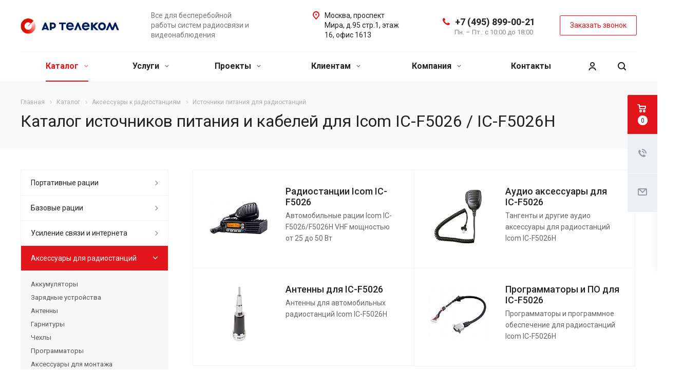

--- FILE ---
content_type: text/html; charset=UTF-8
request_url: https://a-radio.ru/cat/aksessuary-ratsii/pitanie/for-icom-ic-f5026/
body_size: 33167
content:
<!DOCTYPE html>
<html xmlns="http://www.w3.org/1999/xhtml" xml:lang="ru" lang="ru" class="  ">
	<head><link rel="canonical" href="https://a-radio.ru/cat/aksessuary-ratsii/pitanie/for-icom-ic-f5026/" />
						<title>Каталог источников питания и кабелей для Icom IC-F5026 / IC-F5026H - А-Радио.ру</title>
		<meta name="viewport" content="initial-scale=1.0, width=device-width" />
		<meta name="HandheldFriendly" content="true" />
		<meta name="yes" content="yes" />
		<meta name="apple-mobile-web-app-status-bar-style" content="black" />
		<meta name="SKYPE_TOOLBAR" content="SKYPE_TOOLBAR_PARSER_COMPATIBLE" />
		<meta http-equiv="Content-Type" content="text/html; charset=UTF-8" />
<meta name="robots" content="index, follow" />
<meta name="keywords" content="icom ic f5026 ic f5026h vhf источник питания кабелей" />
<meta name="description" content="Заказ и доставка источников питания и кабелей Icom IC-F5026 / IC-F5026H со склада в Москве. Всегда в наличии. Консультация и заказ по телефону." />

<link href="/bitrix/js/main/core/css/core.css?15807490043963" rel="stylesheet" />



<link href="https://fonts.googleapis.com/css?family=Roboto:300italic,400italic,500italic,700italic,400,300,500,700subset=latin,cyrillic-ext"  rel="stylesheet" />
<link href="/bitrix/js/ui/fonts/opensans/ui.font.opensans.css?15807490072003"  rel="stylesheet" />
<link href="/bitrix/js/main/core/css/core_popup.css?158074900417731"  rel="stylesheet" />
<link href="/bitrix/templates/aspro-allcorp2/components/bitrix/catalog.smart.filter/catalog/style.css?15807490031133"  rel="stylesheet" />
<link href="/bitrix/templates/aspro-allcorp2/css/bootstrap.css?1580749003114216"  data-template-style="true"  rel="stylesheet" />
<link href="/bitrix/templates/aspro-allcorp2/css/fonts/font-awesome/css/font-awesome.min.css?158074900331000"  data-template-style="true"  rel="stylesheet" />
<link href="/bitrix/templates/aspro-allcorp2/vendor/flexslider/flexslider.css?15807490036839"  data-template-style="true"  rel="stylesheet" />
<link href="/bitrix/templates/aspro-allcorp2/css/jquery.fancybox.css?15807490034108"  data-template-style="true"  rel="stylesheet" />
<link href="/bitrix/templates/aspro-allcorp2/css/theme-elements.css?15807490034368"  data-template-style="true"  rel="stylesheet" />
<link href="/bitrix/templates/aspro-allcorp2/css/theme-responsive.css?1580749003998"  data-template-style="true"  rel="stylesheet" />
<link href="/bitrix/templates/aspro-allcorp2/css/jquery.mCustomScrollbar.min.css?158074900342839"  data-template-style="true"  rel="stylesheet" />
<link href="/bitrix/templates/aspro-allcorp2/css/print.css?158074900312382"  data-template-style="true"  rel="stylesheet" />
<link href="/bitrix/templates/aspro-allcorp2/css/animation/animate.min.css?158074900352789"  data-template-style="true"  rel="stylesheet" />
<link href="/bitrix/templates/aspro-allcorp2/css/animation/animation_ext.css?15807490034934"  data-template-style="true"  rel="stylesheet" />
<link href="/bitrix/templates/aspro-allcorp2/css/h1-normal.css?1580749003213"  data-template-style="true"  rel="stylesheet" />
<link href="/bitrix/templates/.default/ajax/ajax.css?1580749003448"  data-template-style="true"  rel="stylesheet" />
<link href="/bitrix/templates/aspro-allcorp2/css/width-3.css?15807490031258"  data-template-style="true"  rel="stylesheet" />
<link href="/bitrix/templates/aspro-allcorp2/css/font-10.css?15807490032689"  data-template-style="true"  rel="stylesheet" />
<link href="/bitrix/templates/aspro-allcorp2/css/page-title-2.css?1580749003499"  data-template-style="true"  rel="stylesheet" />
<link href="/bitrix/templates/aspro-allcorp2/styles.css?158074900316415"  data-template-style="true"  rel="stylesheet" />
<link href="/bitrix/templates/aspro-allcorp2/template_styles.css?1580749003365395"  data-template-style="true"  rel="stylesheet" />
<link href="/bitrix/templates/aspro-allcorp2/css/responsive.css?158074900386003"  data-template-style="true"  rel="stylesheet" />
<link href="/bitrix/templates/aspro-allcorp2/themes/CUSTOM_s1/colors.css?170144274923063"  data-template-style="true"  rel="stylesheet" />
<link href="/bitrix/templates/aspro-allcorp2/bg_color/light/bgcolors.css?158074900377"  data-template-style="true"  rel="stylesheet" />
<link href="/bitrix/templates/aspro-allcorp2/css/custom.css?15810169642748"  data-template-style="true"  rel="stylesheet" />
<script>if(!window.BX)window.BX={};if(!window.BX.message)window.BX.message=function(mess){if(typeof mess=='object') for(var i in mess) BX.message[i]=mess[i]; return true;};</script>
<script>(window.BX||top.BX).message({'JS_CORE_LOADING':'Загрузка...','JS_CORE_NO_DATA':'- Нет данных -','JS_CORE_WINDOW_CLOSE':'Закрыть','JS_CORE_WINDOW_EXPAND':'Развернуть','JS_CORE_WINDOW_NARROW':'Свернуть в окно','JS_CORE_WINDOW_SAVE':'Сохранить','JS_CORE_WINDOW_CANCEL':'Отменить','JS_CORE_WINDOW_CONTINUE':'Продолжить','JS_CORE_H':'ч','JS_CORE_M':'м','JS_CORE_S':'с','JSADM_AI_HIDE_EXTRA':'Скрыть лишние','JSADM_AI_ALL_NOTIF':'Показать все','JSADM_AUTH_REQ':'Требуется авторизация!','JS_CORE_WINDOW_AUTH':'Войти','JS_CORE_IMAGE_FULL':'Полный размер'});</script>

<script src="/bitrix/js/main/core/core.js?1580749004538470"></script>

<script>BX.setJSList(['/bitrix/js/main/core/core_ajax.js','/bitrix/js/main/core/core_promise.js','/bitrix/js/main/polyfill/promise/js/promise.js','/bitrix/js/main/loadext/loadext.js','/bitrix/js/main/loadext/extension.js','/bitrix/js/main/polyfill/promise/js/promise.js','/bitrix/js/main/polyfill/find/js/find.js','/bitrix/js/main/polyfill/includes/js/includes.js','/bitrix/js/main/polyfill/matches/js/matches.js','/bitrix/js/ui/polyfill/closest/js/closest.js','/bitrix/js/main/polyfill/fill/main.polyfill.fill.js','/bitrix/js/main/polyfill/find/js/find.js','/bitrix/js/main/polyfill/matches/js/matches.js','/bitrix/js/main/polyfill/core/dist/polyfill.bundle.js','/bitrix/js/main/polyfill/core/dist/polyfill.bundle.js','/bitrix/js/main/lazyload/dist/lazyload.bundle.js','/bitrix/js/main/polyfill/core/dist/polyfill.bundle.js','/bitrix/js/main/parambag/dist/parambag.bundle.js']);
BX.setCSSList(['/bitrix/js/main/lazyload/dist/lazyload.bundle.css','/bitrix/js/main/parambag/dist/parambag.bundle.css']);</script>
<script>(window.BX||top.BX).message({'LANGUAGE_ID':'ru','FORMAT_DATE':'DD.MM.YYYY','FORMAT_DATETIME':'DD.MM.YYYY HH:MI:SS','COOKIE_PREFIX':'BITRIX_SM','SERVER_TZ_OFFSET':'10800','SITE_ID':'s1','SITE_DIR':'/','USER_ID':'','SERVER_TIME':'1766424244','USER_TZ_OFFSET':'0','USER_TZ_AUTO':'Y','bitrix_sessid':'d04c8c013379e61503d2344d5ac993c3'});</script>


<script src="/bitrix/js/main/polyfill/customevent/main.polyfill.customevent.js?1580749006913"></script>
<script src="/bitrix/js/ui/dexie/dist/dexie.bitrix.bundle.js?1580749007196209"></script>
<script src="/bitrix/js/main/core/core_ls.js?158074900410430"></script>
<script src="/bitrix/js/main/core/core_fx.js?158074900416888"></script>
<script src="/bitrix/js/main/core/core_frame_cache.js?158074900415905"></script>
<script src="/bitrix/js/main/jquery/jquery-2.1.3.min.js?158074900684320"></script>
<script src="/bitrix/js/main/ajax.js?158074900435509"></script>
<script src="/bitrix/js/main/core/core_popup.js?158074900476608"></script>
<script>
					(function () {
						"use strict";

						var counter = function ()
						{
							var cookie = (function (name) {
								var parts = ("; " + document.cookie).split("; " + name + "=");
								if (parts.length == 2) {
									try {return JSON.parse(decodeURIComponent(parts.pop().split(";").shift()));}
									catch (e) {}
								}
							})("BITRIX_CONVERSION_CONTEXT_s1");

							if (cookie && cookie.EXPIRE >= BX.message("SERVER_TIME"))
								return;

							var request = new XMLHttpRequest();
							request.open("POST", "/bitrix/tools/conversion/ajax_counter.php", true);
							request.setRequestHeader("Content-type", "application/x-www-form-urlencoded");
							request.send(
								"SITE_ID="+encodeURIComponent("s1")+
								"&sessid="+encodeURIComponent(BX.bitrix_sessid())+
								"&HTTP_REFERER="+encodeURIComponent(document.referrer)
							);
						};

						if (window.frameRequestStart === true)
							BX.addCustomEvent("onFrameDataReceived", counter);
						else
							BX.ready(counter);
					})();
				</script>
<script>BX.message({'JS_REQUIRED':'Заполните это поле!','JS_FORMAT':'Неверный формат!','JS_FILE_EXT':'Недопустимое расширение файла!','JS_PASSWORD_COPY':'Пароли не совпадают!','JS_PASSWORD_LENGTH':'Минимум 6 символов!','JS_ERROR':'Неверно заполнено поле!','JS_FILE_SIZE':'Максимальный размер 5мб!','JS_FILE_BUTTON_NAME':'Выберите файл','JS_FILE_DEFAULT':'Файл не найден','JS_DATE':'Некорректная дата!','JS_DATETIME':'Некорректная дата/время!','JS_REQUIRED_LICENSES':'Согласитесь с условиями','S_CALLBACK':'Заказать звонок','S_QUESTION':'Задать вопрос','S_ASK_QUESTION':'Задать вопрос','ERROR_INCLUDE_MODULE_DIGITAL_TITLE':'Ошибка подключения модуля &laquo;Аспро: Digital-компания&raquo;','ERROR_INCLUDE_MODULE_DIGITAL_TEXT':'Ошибка подключения модуля &laquo;Аспро: Digital-компания&raquo;.<br />Пожалуйста установите модуль и повторите попытку','S_SERVICES':'Наши услуги','S_SERVICES_SHORT':'Услуги','S_TO_ALL_SERVICES':'Все услуги','S_CATALOG':'Каталог товаров','S_CATALOG_SHORT':'Каталог','S_TO_ALL_CATALOG':'Весь каталог','S_CATALOG_FAVORITES':'Наши товары','S_CATALOG_FAVORITES_SHORT':'Товары','S_NEWS':'Новости','S_TO_ALL_NEWS':'Все новости','S_COMPANY':'О компании','S_OTHER':'Прочее','S_CONTENT':'Контент','T_JS_ARTICLE':'Артикул: ','T_JS_NAME':'Наименование: ','T_JS_PRICE':'Цена: ','T_JS_QUANTITY':'Количество: ','T_JS_SUMM':'Сумма: ','FANCY_CLOSE':'Закрыть','FANCY_NEXT':'Вперед','FANCY_PREV':'Назад','CUSTOM_COLOR_CHOOSE':'Выбрать','CUSTOM_COLOR_CANCEL':'Отмена','S_MOBILE_MENU':'Меню','DIGITAL_T_MENU_BACK':'Назад','DIGITAL_T_MENU_CALLBACK':'Обратная связь','DIGITAL_T_MENU_CONTACTS_TITLE':'Будьте на связи','TITLE_BASKET':'В корзине товаров на #SUMM#','BASKET_SUMM':'#SUMM#','EMPTY_BASKET':'Корзина пуста','TITLE_BASKET_EMPTY':'Корзина пуста','BASKET':'Корзина','SEARCH_TITLE':'Поиск','SOCIAL_TITLE':'Оставайтесь на связи','LOGIN':'Войти','MY_CABINET':'Мой кабинет','SUBSCRIBE_TITLE':'Будьте всегда в курсе','HEADER_SCHEDULE':'Время работы','SEO_TEXT':'SEO описание','COMPANY_IMG':'Картинка компании','COMPANY_TEXT':'Описание компании','JS_RECAPTCHA_ERROR':'Пройдите проверку','JS_PROCESSING_ERROR':'Согласитесь с условиями!','CONFIG_SAVE_SUCCESS':'Настройки сохранены','CONFIG_SAVE_FAIL':'Ошибка сохранения настроек','RELOAD_PAGE':'Обновить страницу','REFRESH':'Поменять картинку','RECAPTCHA_TEXT':'Подтвердите, что вы не робот'})</script>
<link rel="shortcut icon" href="/favicon.ico?1701442747" type="image/x-icon" />
<link rel="apple-touch-icon" sizes="180x180" href="/include/apple-touch-icon.png" />
<meta property="og:description" content="Заказ и доставка источников питания и кабелей Icom IC-F5026 / IC-F5026H со склада в Москве. Всегда в наличии. Консультация и заказ по телефону." />
<meta property="og:image" content="https://a-radio.ru/upload/iblock/4f5/pitanie.jpg" />
<link rel="image_src" href="https://a-radio.ru/upload/iblock/4f5/pitanie.jpg"  />
<meta property="og:title" content="Каталог источников питания и кабелей для Icom IC-F5026 / IC-F5026H - А-Радио.ру" />
<meta property="og:type" content="website" />
<meta property="og:url" content="https://a-radio.ru/cat/aksessuary-ratsii/pitanie/filter/popular-is-ic-f5026/apply/" />



<script src="/bitrix/templates/aspro-allcorp2/js/jquery.actual.min.js?15807490031239"></script>
<script src="/bitrix/templates/aspro-allcorp2/js/jquery.fancybox.js?158074900348706"></script>
<script src="/bitrix/templates/aspro-allcorp2/vendor/jquery.easing.js?15807490038097"></script>
<script src="/bitrix/templates/aspro-allcorp2/vendor/jquery.appear.js?15807490033188"></script>
<script src="/bitrix/templates/aspro-allcorp2/vendor/jquery.cookie.js?15807490032247"></script>
<script src="/bitrix/templates/aspro-allcorp2/vendor/bootstrap.js?158074900327908"></script>
<script src="/bitrix/templates/aspro-allcorp2/vendor/flexslider/jquery.flexslider.js?158074900355194"></script>
<script src="/bitrix/templates/aspro-allcorp2/vendor/jquery.validate.min.js?158074900322254"></script>
<script src="/bitrix/templates/aspro-allcorp2/js/jquery.uniform.min.js?15807490038308"></script>
<script src="/bitrix/templates/aspro-allcorp2/js/jquery-ui.min.js?158074900332162"></script>
<script src="/bitrix/templates/aspro-allcorp2/js/jqModal.js?158074900311022"></script>
<script src="/bitrix/templates/aspro-allcorp2/js/detectmobilebrowser.js?15807490032203"></script>
<script src="/bitrix/templates/aspro-allcorp2/js/matchMedia.js?15807490031700"></script>
<script src="/bitrix/templates/aspro-allcorp2/js/jquery.alphanumeric.js?15807490031972"></script>
<script src="/bitrix/templates/aspro-allcorp2/js/jquery.autocomplete.js?158074900332714"></script>
<script src="/bitrix/templates/aspro-allcorp2/js/jquery.mCustomScrollbar.js?158074900392949"></script>
<script src="/bitrix/templates/aspro-allcorp2/js/jquery.mobile.custom.touch.min.js?15807490037784"></script>
<script src="/bitrix/templates/aspro-allcorp2/js/general.js?1581669598141015"></script>
<script src="/bitrix/templates/aspro-allcorp2/js/custom.js?158074900341"></script>
<script src="/bitrix/components/bitrix/search.title/script.js?15807490139847"></script>
<script src="/bitrix/templates/aspro-allcorp2/components/bitrix/search.title/fixed/script.js?15807490039869"></script>
<script src="/bitrix/templates/aspro-allcorp2/js/jquery.inputmask.bundle.min.js?158074900370933"></script>
<script src="/bitrix/templates/aspro-allcorp2/components/bitrix/catalog.smart.filter/catalog/script.js?158074900326297"></script>
<script src="/bitrix/templates/aspro-allcorp2/components/bitrix/news.list/landings_list/script.js?1580749003587"></script>
<script src="/bitrix/components/sotbit/seo.meta/js/stat.js?1580749014354"></script>
<script src="/bitrix/templates/aspro-allcorp2/components/bitrix/news.list/catalog_table/script.js?1580749003346"></script>
<script src="/bitrix/templates/aspro-allcorp2/components/bitrix/subscribe.edit/footer/script.js?1580749003113"></script>
<script>var _ba = _ba || []; _ba.push(["aid", "9e9e545c88a6a7d8ea669ea6819352bc"]); _ba.push(["host", "a-radio.ru"]); (function() {var ba = document.createElement("script"); ba.type = "text/javascript"; ba.async = true;ba.src = (document.location.protocol == "https:" ? "https://" : "http://") + "bitrix.info/ba.js";var s = document.getElementsByTagName("script")[0];s.parentNode.insertBefore(ba, s);})();</script>


					<!-- Yandex.Metrika counter -->
<script data-skip-moving='true' >
   (function(m,e,t,r,i,k,a){m[i]=m[i]||function(){(m[i].a=m[i].a||[]).push(arguments)};
   m[i].l=1*new Date();k=e.createElement(t),a=e.getElementsByTagName(t)[0],k.async=1,k.src=r,a.parentNode.insertBefore(k,a)})
   (window, document, "script", "https://mc.yandex.ru/metrika/tag.js", "ym");

   ym(31405243, "init", {
        clickmap:true,
        trackLinks:true,
        accurateTrackBounce:true,
        webvisor:true
   });
</script>
<noscript><div><img src="https://mc.yandex.ru/watch/31405243" style="position:absolute; left:-9999px;" alt="" /></div></noscript>
<!-- /Yandex.Metrika counter --><!-- Global site tag (gtag.js) - Google Analytics -->
<script data-skip-moving='true' async src="https://www.googletagmanager.com/gtag/js?id=UA-114775622-1"></script>
<script data-skip-moving='true'>
  window.dataLayer = window.dataLayer || [];
  function gtag(){dataLayer.push(arguments);}
  gtag('js', new Date());

  gtag('config', 'UA-114775622-1');
</script></head>
		<body class=" header_nopacity header_fill_none side_left all_title_2 mfixed_N mfixed_view_always mheader-v1 footer-v1 fill_bg_n header-v1 title-v2 with_cabinet with_phones ">
		<div id="panel"></div>

		
				<script>
		var arBasketItems = {};
		var arAllcorp2Options = ({
			'SITE_DIR' : '/',
			'SITE_ID' : 's1',
			'SITE_TEMPLATE_PATH' : '/bitrix/templates/aspro-allcorp2',
			'SITE_ADDRESS' : "'a-radio.ru'",
			'THEME' : ({
				'THEME_SWITCHER' : 'N',
				'BASE_COLOR' : 'CUSTOM',
				'BASE_COLOR_CUSTOM' : 'e1151a',
				'LOGO_IMAGE' : '/upload/CAllcorp2/34b/logo.png',
				'LOGO_IMAGE_LIGHT' : '',
				'TOP_MENU' : '',
				'TOP_MENU_FIXED' : 'N',
				'COLORED_LOGO' : 'Y',
				'SIDE_MENU' : 'LEFT',
				'SCROLLTOTOP_TYPE' : 'ROUND_COLOR',
				'SCROLLTOTOP_POSITION' : 'PADDING',
				'SCROLLTOTOP_POSITION_RIGHT' : '',
				'SCROLLTOTOP_POSITION_BOTTOM' : '',
				'CAPTCHA_FORM_TYPE' : 'N',
				'PHONE_MASK' : '+7 (999) 999-99-99',
				'VALIDATE_PHONE_MASK' : '^[+][0-9] [(][0-9]{3}[)] [0-9]{3}[-][0-9]{2}[-][0-9]{2}$',
				'DATE_MASK' : 'dd.mm.yyyy',
				'DATE_PLACEHOLDER' : 'дд.мм.гггг',
				'VALIDATE_DATE_MASK' : '^[0-9]{1,2}\.[0-9]{1,2}\.[0-9]{4}$',
				'DATETIME_MASK' : 'dd.mm.yyyy h:s',
				'DATETIME_PLACEHOLDER' : 'дд.мм.гггг чч:мм',
				'VALIDATE_DATETIME_MASK' : '^[0-9]{1,2}\.[0-9]{1,2}\.[0-9]{4} [0-9]{1,2}\:[0-9]{1,2}$',
				'VALIDATE_FILE_EXT' : 'png|jpg|jpeg|gif|doc|docx|xls|xlsx|txt|pdf|odt|rtf',
				'SOCIAL_VK' : '',
				'SOCIAL_FACEBOOK' : '',
				'SOCIAL_TWITTER' : '',
				'SOCIAL_YOUTUBE' : '',
				'SOCIAL_ODNOKLASSNIKI' : '',
				'SOCIAL_GOOGLEPLUS' : '',
				'BANNER_WIDTH' : '',
				'TEASERS_INDEX' : 'Y',
				'CATALOG_INDEX' : 'N',
				'PORTFOLIO_INDEX' : 'Y',
				'INSTAGRAMM_INDEX' : 'N',
				'BIGBANNER_ANIMATIONTYPE' : 'SLIDE_HORIZONTAL',
				'BIGBANNER_SLIDESSHOWSPEED' : '5000',
				'BIGBANNER_ANIMATIONSPEED' : '600',
				'PARTNERSBANNER_SLIDESSHOWSPEED' : '5000',
				'PARTNERSBANNER_ANIMATIONSPEED' : '600',
				'ORDER_VIEW' : 'Y',
				'ORDER_BASKET_VIEW' : 'FLY2',
				'URL_BASKET_SECTION' : '/cart/',
				'URL_ORDER_SECTION' : '/cart/order/',
				'PAGE_WIDTH' : '3',
				'PAGE_CONTACTS' : '1',
				'CATALOG_BLOCK_TYPE' : 'catalog_table',
				'HEADER_TYPE' : '1',
				'HEADER_TOP_LINE' : '',
				'HEADER_FIXED' : '1',
				'HEADER_MOBILE' : '1',
				'HEADER_MOBILE_MENU' : '1',
				'HEADER_MOBILE_MENU_SHOW_TYPE' : '',
				'TYPE_SEARCH' : 'fixed',
				'PAGE_TITLE' : '2',
				'INDEX_TYPE' : 'index1',
				'FOOTER_TYPE' : '1',
				'REGIONALITY_SEARCH_ROW' : 'N',
				'FOOTER_TYPE' : '1',
				'PRINT_BUTTON' : 'N',
				'SHOW_SMARTFILTER' : 'Y',
				'LICENCE_CHECKED' : 'N',
				'FILTER_VIEW' : 'VERTICAL',
				'YA_GOLAS' : 'N',
				'YA_COUNTER_ID' : '',
				'USE_FORMS_GOALS' : 'COMMON',
				'USE_SALE_GOALS' : 'Y',
				'USE_DEBUG_GOALS' : 'N',
				'DEFAULT_MAP_MARKET' : 'N',
				'IS_BASKET_PAGE' : '',
				'IS_ORDER_PAGE' : '',
				'COMPACT_FOOTER_MOBILE' : 'Y',
			}),
			"PRESETS": [{'ID':'968','TITLE':'Тип 1','DESCRIPTION':'','IMG':'/bitrix/images/aspro.allcorp2/themes/preset968_1573817463.png','OPTIONS':{'THEME_SWITCHER':'Y','BASE_COLOR':'10','BASE_COLOR_CUSTOM':'0088cc','SHOW_BG_BLOCK':'N','COLORED_LOGO':'Y','PAGE_WIDTH':'3','FONT_STYLE':'10','MENU_COLOR':'NONE','LEFT_BLOCK':'1','SIDE_MENU':'LEFT','H1_STYLE':'2','TYPE_SEARCH':'fixed','PAGE_TITLE':'5','HOVER_TYPE_IMG':'blink','SHOW_LICENCE':'Y','MAX_DEPTH_MENU':'3','HIDE_SITE_NAME_TITLE':'Y','SHOW_CALLBACK':'Y','PRINT_BUTTON':'N','USE_GOOGLE_RECAPTCHA':'N','GOOGLE_RECAPTCHA_SHOW_LOGO':'Y','HIDDEN_CAPTCHA':'Y','INSTAGRAMM_WIDE_BLOCK':'N','BIGBANNER_HIDEONNARROW':'N','INDEX_TYPE':{'VALUE':'index1','SUB_PARAMS':{'BIG_BANNER_INDEX':'Y','FLOAT_BANNERS_INDEX':{'VALUE':'Y','TEMPLATE':'front-banners-float'},'CATALOG_SECTIONS_INDEX':'Y','TEASERS_INDEX':'Y','NEWS_INDEX':'Y','BLOG_INDEX':'Y','PORTFOLIO_INDEX':{'VALUE':'N','TEMPLATE':'front-projects_1'},'CATALOG_INDEX':'Y','REVIEWS_INDEX':'Y','INSTAGRAMM_INDEX':'Y','COMPANY_INDEX':'Y','PARTNERS_INDEX':'Y','MAP_INDEX':'N'},'ORDER':'BIG_BANNER_INDEX,FLOAT_BANNERS_INDEX,CATALOG_SECTIONS_INDEX,CATALOG_INDEX,TEASERS_INDEX,NEWS_INDEX,BLOG_INDEX,PORTFOLIO_INDEX,REVIEWS_INDEX,INSTAGRAMM_INDEX,COMPANY_INDEX,PARTNERS_INDEX,MAP_INDEX'},'FRONT_PAGE_BRANDS':'brands_slider','FRONT_PAGE_SECTIONS':'front_sections_only','TOP_MENU_FIXED':'Y','HEADER_TYPE':'1','USE_REGIONALITY':'Y','FILTER_VIEW':'COMPACT','SEARCH_VIEW_TYPE':'with_filter','USE_FAST_VIEW_PAGE_DETAIL':'fast_view_1','SHOW_TOTAL_SUMM':'Y','CHANGE_TITLE_ITEM':'N','VIEW_TYPE_HIGHLOAD_PROP':'N','SHOW_HEADER_GOODS':'Y','SEARCH_HIDE_NOT_AVAILABLE':'N','LEFT_BLOCK_CATALOG_ICONS':'N','SHOW_CATALOG_SECTIONS_ICONS':'Y','LEFT_BLOCK_CATALOG_DETAIL':'Y','CATALOG_COMPARE':'Y','CATALOG_PAGE_DETAIL':'element_1','SHOW_BREADCRUMBS_CATALOG_SUBSECTIONS':'Y','SHOW_BREADCRUMBS_CATALOG_CHAIN':'H1','TYPE_SKU':'TYPE_1','DETAIL_PICTURE_MODE':'POPUP','MENU_POSITION':'LINE','MENU_TYPE_VIEW':'HOVER','VIEWED_TYPE':'LOCAL','VIEWED_TEMPLATE':'HORIZONTAL','USE_WORD_EXPRESSION':'Y','ORDER_BASKET_VIEW':'FLY','ORDER_BASKET_COLOR':'DARK','SHOW_BASKET_ONADDTOCART':'Y','SHOW_BASKET_PRINT':'Y','SHOW_BASKET_ON_PAGES':'N','USE_PRODUCT_QUANTITY_LIST':'Y','USE_PRODUCT_QUANTITY_DETAIL':'Y','ONE_CLICK_BUY_CAPTCHA':'N','SHOW_ONECLICKBUY_ON_BASKET_PAGE':'Y','ONECLICKBUY_SHOW_DELIVERY_NOTE':'N','PAGE_CONTACTS':'3','CONTACTS_USE_FEEDBACK':'Y','CONTACTS_USE_MAP':'Y','BLOG_PAGE':'list_elements_2','PROJECTS_PAGE':'list_elements_2','NEWS_PAGE':'list_elements_2','STAFF_PAGE':'list_elements_1','PARTNERS_PAGE':'list_elements_1','PARTNERS_PAGE_DETAIL':'element_4','VACANCY_PAGE':'list_elements_1','LICENSES_PAGE':'list_elements_1','FOOTER_TYPE':'1','ADV_TOP_HEADER':'N','ADV_TOP_UNDERHEADER':'N','ADV_SIDE':'Y','ADV_CONTENT_TOP':'N','ADV_CONTENT_BOTTOM':'N','ADV_FOOTER':'N','HEADER_MOBILE_FIXED':'Y','HEADER_MOBILE':'1','HEADER_MOBILE_MENU':'2','HEADER_MOBILE_MENU_OPEN':'1','PERSONAL_ONEFIO':'Y','LOGIN_EQUAL_EMAIL':'N','YA_GOALS':'N','YANDEX_ECOMERCE':'N','GOOGLE_ECOMERCE':'N','CALLBACK_BUTTON':'Y','RIGHT_FORM_BLOCK':'Y','USE_BITRIX_FORM':'Y','USE_LAZY_LOAD':'Y','VIEW_TYPE_LEFT_BLOCK':'with_tizers','COUNT_ITEMS_IN_LINE_MENU':'4','ORDER_VIEW':'Y','SHOW_SMARTFILTER':'Y','SHOW_LEFT_BLOCK':'Y','SECTIONS_TYPE_VIEW_CATALOG':'sections_2','SECTION_TYPE_VIEW_CATALOG':'section_2','ELEMENTS_TABLE_TYPE_VIEW':'catalog_table_2','SECTIONS_TYPE_VIEW':'sections_1','SECTION_TYPE_VIEW':'section_2','ELEMENTS_PAGE':'list_elements_1','ELEMENT_PAGE_DETAIL':'element_1','ELEMENTS_PROJECT_PAGE':'list_elements_2','SHOW_PROJECTS_MAP':'Y','SHOW_PROJECTS_MAP_DETAIL':'Y','COMPACT_MOBILE_MENU':'Y','FIXED_MOBILE_MENU':'Y','BIGBANNER_MOBILE':'3','CATALOG_SECTIONS_COMPACT_VIEW_MOBILE':'N','COMPACT_FOOTER_MOBILE':'Y','CABINET':'Y','YA_GOLAS':'N','CATALOG_SECTIONS_COMPACT_VIEW_MOBILE_MAINPAGE':'N','CATALOG_SECTIONS_COMPACT_VIEW_MOBILE_PRODUCT':'N'}},{'ID':'983','TITLE':'Тип 2','DESCRIPTION':'','IMG':'/bitrix/images/aspro.allcorp2/themes/preset983_1573819403.png','OPTIONS':{'BASE_COLOR':'4','BASE_COLOR_CUSTOM':'de002b','SHOW_BG_BLOCK':'N','FONT_STYLE':'10','PAGE_WIDTH':'3','H1_STYLE':'2','PAGE_TITLE':'1','HOVER_TYPE_IMG':'blink','SHOW_LICENCE':'Y','PRINT_BUTTON':'N','CALLBACK_BUTTON':'Y','RIGHT_FORM_BLOCK':'Y','USE_BITRIX_FORM':'Y','USE_LAZY_LOAD':'Y','INDEX_TYPE':{'VALUE':'index2','SUB_PARAMS':{'BIG_BANNER_INDEX':'Y','PORTFOLIO_INDEX':{'VALUE':'Y','TEMPLATE':'front-projects_2'},'CATALOG_SECTIONS_INDEX':'N','TEASERS_INDEX':'Y','NEWS_INDEX':'N','BLOG_INDEX':'N','CATALOG_INDEX':'Y','FLOAT_BANNERS_INDEX':{'VALUE':'N','TEMPLATE':'front-services_3'},'REVIEWS_INDEX':'Y','INSTAGRAMM_INDEX':'Y','COMPANY_INDEX':'N','PARTNERS_INDEX':'N','MAP_INDEX':'N'},'ORDER':'BIG_BANNER_INDEX,PORTFOLIO_INDEX,CATALOG_SECTIONS_INDEX,NEWS_INDEX,BLOG_INDEX,CATALOG_INDEX,TEASERS_INDEX,FLOAT_BANNERS_INDEX,REVIEWS_INDEX,INSTAGRAMM_INDEX,COMPANY_INDEX,PARTNERS_INDEX,MAP_INDEX'},'TOP_MENU_FIXED':'Y','MENU_COLOR':'LIGHT','HEADER_TYPE':'2','SIDE_MENU':'LEFT','VIEW_TYPE_LEFT_BLOCK':'with_tizers','SHOW_CATALOG_SECTIONS_ICONS':'Y','COUNT_ITEMS_IN_LINE_MENU':'4','USE_REGIONALITY':'Y','ORDER_VIEW':'Y','SHOW_SMARTFILTER':'Y','SHOW_LEFT_BLOCK':'Y','SECTIONS_TYPE_VIEW_CATALOG':'sections_2','SECTION_TYPE_VIEW_CATALOG':'section_2','ELEMENTS_TABLE_TYPE_VIEW':'catalog_table_2','CATALOG_PAGE_DETAIL':'element_1','SECTIONS_TYPE_VIEW':'sections_1','SECTION_TYPE_VIEW':'section_2','ELEMENTS_PAGE':'list_elements_1','ELEMENT_PAGE_DETAIL':'element_1','ELEMENTS_PROJECT_PAGE':'list_elements_2','SHOW_PROJECTS_MAP':'Y','SHOW_PROJECTS_MAP_DETAIL':'Y','PAGE_CONTACTS':'3','BLOG_PAGE':'list_elements_2','NEWS_PAGE':'list_elements_2','STAFF_PAGE':'list_elements_1','PARTNERS_PAGE':'list_elements_1','VACANCY_PAGE':'list_elements_1','LICENSES_PAGE':'list_elements_1','FOOTER_TYPE':'3','ADV_TOP_HEADER':'N','ADV_TOP_UNDERHEADER':'N','ADV_SIDE':'Y','ADV_CONTENT_TOP':'N','ADV_CONTENT_BOTTOM':'N','ADV_FOOTER':'N','HEADER_MOBILE_FIXED':'Y','HEADER_MOBILE':'1','HEADER_MOBILE_MENU':'2','COMPACT_MOBILE_MENU':'Y','HEADER_MOBILE_MENU_OPEN':'1','BIGBANNER_MOBILE':'3','CATALOG_SECTIONS_COMPACT_VIEW_MOBILE_MAINPAGE':'N','CATALOG_SECTIONS_COMPACT_VIEW_MOBILE_PRODUCT':'N','COMPACT_FOOTER_MOBILE':'Y','CABINET':'Y','LOGIN_EQUAL_EMAIL':'N','YA_GOLAS':'N'}},{'ID':'521','TITLE':'Тип 3','DESCRIPTION':'','IMG':'/bitrix/images/aspro.allcorp2/themes/preset521_1573819598.png','OPTIONS':{'BASE_COLOR':'13','BASE_COLOR_CUSTOM':'0fa8ae','SHOW_BG_BLOCK':'N','FONT_STYLE':'4','PAGE_WIDTH':'3','H1_STYLE':'2','PAGE_TITLE':'1','HOVER_TYPE_IMG':'blink','SHOW_LICENCE':'Y','PRINT_BUTTON':'N','CALLBACK_BUTTON':'Y','RIGHT_FORM_BLOCK':'Y','USE_BITRIX_FORM':'Y','USE_LAZY_LOAD':'Y','INDEX_TYPE':{'VALUE':'index3','SUB_PARAMS':{'BIG_BANNER_INDEX':'Y','TEASERS_INDEX':'Y','FLOAT_BANNERS_INDEX':{'VALUE':'Y','TEMPLATE':'front-services_2'},'COMPANY_INDEX':'N','CATALOG_INDEX':'Y','PORTFOLIO_INDEX':{'VALUE':'Y','TEMPLATE':'front-projects_2'},'MAP_INDEX':'Y'},'ORDER':'BIG_BANNER_INDEX,PORTFOLIO_INDEX,CATALOG_SECTIONS_INDEX,NEWS_INDEX,BLOG_INDEX,CATALOG_INDEX,TEASERS_INDEX,FLOAT_BANNERS_INDEX,REVIEWS_INDEX,INSTAGRAMM_INDEX,COMPANY_INDEX,PARTNERS_INDEX,MAP_INDEX'},'TOP_MENU_FIXED':'Y','MENU_COLOR':'NONE','HEADER_TYPE':'1','SIDE_MENU':'LEFT','VIEW_TYPE_LEFT_BLOCK':'with_tizers','SHOW_CATALOG_SECTIONS_ICONS':'Y','COUNT_ITEMS_IN_LINE_MENU':'4','USE_REGIONALITY':'Y','ORDER_VIEW':'Y','SHOW_SMARTFILTER':'Y','SHOW_LEFT_BLOCK':'Y','SECTIONS_TYPE_VIEW_CATALOG':'sections_2','SECTION_TYPE_VIEW_CATALOG':'section_2','ELEMENTS_TABLE_TYPE_VIEW':'catalog_table_2','CATALOG_PAGE_DETAIL':'element_1','SECTIONS_TYPE_VIEW':'sections_1','SECTION_TYPE_VIEW':'section_2','ELEMENTS_PAGE':'list_elements_1','ELEMENT_PAGE_DETAIL':'element_1','ELEMENTS_PROJECT_PAGE':'list_elements_2','SHOW_PROJECTS_MAP':'Y','SHOW_PROJECTS_MAP_DETAIL':'Y','PAGE_CONTACTS':'3','BLOG_PAGE':'list_elements_2','NEWS_PAGE':'list_elements_2','STAFF_PAGE':'list_elements_1','PARTNERS_PAGE':'list_elements_1','VACANCY_PAGE':'list_elements_1','LICENSES_PAGE':'list_elements_1','FOOTER_TYPE':'5','ADV_TOP_HEADER':'N','ADV_TOP_UNDERHEADER':'N','ADV_SIDE':'Y','ADV_CONTENT_TOP':'N','ADV_CONTENT_BOTTOM':'N','ADV_FOOTER':'N','HEADER_MOBILE_FIXED':'Y','HEADER_MOBILE':'1','HEADER_MOBILE_MENU':'2','COMPACT_MOBILE_MENU':'Y','HEADER_MOBILE_MENU_OPEN':'1','BIGBANNER_MOBILE':'3','CATALOG_SECTIONS_COMPACT_VIEW_MOBILE_MAINPAGE':'N','CATALOG_SECTIONS_COMPACT_VIEW_MOBILE_PRODUCT':'N','COMPACT_FOOTER_MOBILE':'Y','CABINET':'Y','LOGIN_EQUAL_EMAIL':'N','YA_GOLAS':'N'}},{'ID':'223','TITLE':'Тип 4','DESCRIPTION':'','IMG':'/bitrix/images/aspro.allcorp2/themes/preset223_1573885220.png','OPTIONS':{'BASE_COLOR':'3','BASE_COLOR_CUSTOM':'e65100','SHOW_BG_BLOCK':'N','FONT_STYLE':'10','PAGE_WIDTH':'3','H1_STYLE':'2','PAGE_TITLE':'1','HOVER_TYPE_IMG':'blink','SHOW_LICENCE':'Y','PRINT_BUTTON':'N','CALLBACK_BUTTON':'Y','RIGHT_FORM_BLOCK':'Y','USE_BITRIX_FORM':'Y','USE_LAZY_LOAD':'Y','INDEX_TYPE':{'VALUE':'index4','SUB_PARAMS':{'BIG_BANNER_INDEX':'Y','TEASERS_INDEX':'Y','PORTFOLIO_INDEX':{'VALUE':'Y','TEMPLATE':'front-projects_1'},'CATALOG_SECTIONS_INDEX':'N','FLOAT_BANNERS_INDEX':{'VALUE':'Y','TEMPLATE':'front-services_1'},'CATALOG_INDEX':'Y','PARTNERS_INDEX':'Y','INSTAGRAMM_INDEX':'Y','NEWS_INDEX':'Y','REVIEWS_INDEX':'Y','BLOG_INDEX':'N','COMPANY_INDEX':'Y','MAP_INDEX':'Y'},'ORDER':'BIG_BANNER_INDEX,PORTFOLIO_INDEX,CATALOG_SECTIONS_INDEX,NEWS_INDEX,BLOG_INDEX,CATALOG_INDEX,TEASERS_INDEX,FLOAT_BANNERS_INDEX,REVIEWS_INDEX,INSTAGRAMM_INDEX,COMPANY_INDEX,PARTNERS_INDEX,MAP_INDEX'},'TOP_MENU_FIXED':'Y','MENU_COLOR':'COLORED','HEADER_TYPE':'3','SIDE_MENU':'LEFT','VIEW_TYPE_LEFT_BLOCK':'with_tizers','SHOW_CATALOG_SECTIONS_ICONS':'Y','COUNT_ITEMS_IN_LINE_MENU':'4','USE_REGIONALITY':'Y','ORDER_VIEW':'Y','SHOW_SMARTFILTER':'Y','SHOW_LEFT_BLOCK':'Y','SECTIONS_TYPE_VIEW_CATALOG':'sections_2','SECTION_TYPE_VIEW_CATALOG':'section_2','ELEMENTS_TABLE_TYPE_VIEW':'catalog_table_2','CATALOG_PAGE_DETAIL':'element_1','SECTIONS_TYPE_VIEW':'sections_1','SECTION_TYPE_VIEW':'section_2','ELEMENTS_PAGE':'list_elements_1','ELEMENT_PAGE_DETAIL':'element_1','ELEMENTS_PROJECT_PAGE':'list_elements_2','SHOW_PROJECTS_MAP':'Y','SHOW_PROJECTS_MAP_DETAIL':'Y','PAGE_CONTACTS':'3','BLOG_PAGE':'list_elements_2','NEWS_PAGE':'list_elements_2','STAFF_PAGE':'list_elements_1','PARTNERS_PAGE':'list_elements_1','VACANCY_PAGE':'list_elements_1','LICENSES_PAGE':'list_elements_1','FOOTER_TYPE':'4','ADV_TOP_HEADER':'N','ADV_TOP_UNDERHEADER':'N','ADV_SIDE':'Y','ADV_CONTENT_TOP':'N','ADV_CONTENT_BOTTOM':'N','ADV_FOOTER':'N','HEADER_MOBILE_FIXED':'Y','HEADER_MOBILE':'1','HEADER_MOBILE_MENU':'2','COMPACT_MOBILE_MENU':'Y','HEADER_MOBILE_MENU_OPEN':'1','BIGBANNER_MOBILE':'3','CATALOG_SECTIONS_COMPACT_VIEW_MOBILE_MAINPAGE':'N','CATALOG_SECTIONS_COMPACT_VIEW_MOBILE_PRODUCT':'N','COMPACT_FOOTER_MOBILE':'Y','CABINET':'Y','LOGIN_EQUAL_EMAIL':'N','YA_GOLAS':'N'}}],
		});
		if(arAllcorp2Options.SITE_ADDRESS)
			arAllcorp2Options.SITE_ADDRESS = arAllcorp2Options.SITE_ADDRESS.replace(/'/g, "");
		</script>
		<!--'start_frame_cache_options-block'-->			<script>
				var arBasketItems = [];
			</script>
		<!--'end_frame_cache_options-block'-->				<!--'start_frame_cache_g8YS48'-->



<!--'end_frame_cache_g8YS48'-->		



				<div class="visible-lg visible-md title-v2">
			<header class="header_1 long ">
	<div class="logo_and_menu-row">
		<div class="logo-row top-fill">
			<div class="maxwidth-theme">
								<div class="logo-block paddings pull-left">
					<div class="logo colored">
						<a href="/"><img src="/upload/CAllcorp2/34b/logo.png" alt="А-Радио.ру" title="А-Радио.ру" /></a>					</div>
				</div>
													<div class="col-md-2 visible-lg nopadding-right slogan">
						<div class="top-description">
							<div>
								Все для бесперебойной
работы систем радиосвязи и видеонаблюдения							</div>
						</div>
					</div>
												<div class="right-icons pull-right">
					<div class="phone-block with_btn">
						<div class="region-block inner-table-block">
							<div class="inner-table-block p-block">
														<!--'start_frame_cache_header-regionality-block1'-->				<!--'end_frame_cache_header-regionality-block1'-->								</div>
																						<div class="inner-table-block p-block">
											
								<div class="phone big">
								<i class="svg inline  svg-inline-phone colored" aria-hidden="true" ><svg xmlns="http://www.w3.org/2000/svg" width="14" height="14" viewBox="0 0 14 14">
  <defs>
    <style>
      .pcls-1 {
        fill: #222;
        fill-rule: evenodd;
      }
    </style>
  </defs>
  <path class="pcls-1" d="M14,11.052a0.5,0.5,0,0,0-.03-0.209,1.758,1.758,0,0,0-.756-0.527C12.65,10,12.073,9.69,11.515,9.363a2.047,2.047,0,0,0-.886-0.457c-0.607,0-1.493,1.8-2.031,1.8a2.138,2.138,0,0,1-.856-0.388A9.894,9.894,0,0,1,3.672,6.253,2.134,2.134,0,0,1,3.283,5.4c0-.536,1.8-1.421,1.8-2.027a2.045,2.045,0,0,0-.458-0.885C4.3,1.932,3.99,1.355,3.672.789A1.755,1.755,0,0,0,3.144.034,0.5,0.5,0,0,0,2.935,0,4.427,4.427,0,0,0,1.551.312,2.62,2.62,0,0,0,.5,1.524,3.789,3.789,0,0,0-.011,3.372a7.644,7.644,0,0,0,.687,2.6A9.291,9.291,0,0,0,1.5,7.714a16.783,16.783,0,0,0,4.778,4.769,9.283,9.283,0,0,0,1.742.825,7.673,7.673,0,0,0,2.608.686,3.805,3.805,0,0,0,1.851-.507,2.62,2.62,0,0,0,1.214-1.052A4.418,4.418,0,0,0,14,11.052Z"/>
</svg>
</i>
				<a href="tel:+74958990021">+7 (495) 899-00-21</a>
							</div>
																						<div class=" schedule">
									Пн. – Пт.: с 10:00 до 18:00							</div>
														</div>
													</div>
													<div class="inner-table-block">
								<span class="callback-block animate-load colored  btn-transparent-bg btn-default btn" data-event="jqm" data-param-id="9" data-name="callback">Заказать звонок</span>
							</div>
											</div>
				</div>
								<div class="col-md-2 pull-right">
					<div class="inner-table-block address">
						
		
												<div class="address-block">
													<i class="svg inline  svg-inline-address colored" aria-hidden="true" ><svg xmlns="http://www.w3.org/2000/svg" width="13" height="16" viewBox="0 0 13 16">
  <defs>
    <style>
      .cls-1 {
        fill-rule: evenodd;
      }
    </style>
  </defs>
  <path data-name="Ellipse 74 copy" class="cls-1" d="M763.9,42.916h0.03L759,49h-1l-4.933-6.084h0.03a6.262,6.262,0,0,1-1.1-3.541,6.5,6.5,0,0,1,13,0A6.262,6.262,0,0,1,763.9,42.916ZM758.5,35a4.5,4.5,0,0,0-3.741,7h-0.012l3.542,4.447h0.422L762.289,42H762.24A4.5,4.5,0,0,0,758.5,35Zm0,6a1.5,1.5,0,1,1,1.5-1.5A1.5,1.5,0,0,1,758.5,41Z" transform="translate(-752 -33)"/>
</svg>
</i>												<div>
							Москва, проспект Мира, д.95 стр.1, этаж 16, офис 1613						</div>
					</div>
							
								</div>
				</div>
			</div>
		</div>	</div>
		<div class="menu-row with-color bgnone colored_dark sliced">
		<div class="maxwidth-theme">
			<div class="col-md-12">
				<div class="right-icons pull-right">
										<div class="pull-right">
						<div class="wrap_icon inner-table-block">
							<button class="inline-search-show twosmallfont" title="Поиск">
								<i class="svg inline  svg-inline-search" aria-hidden="true" ><svg xmlns="http://www.w3.org/2000/svg" width="16" height="16" viewBox="0 0 16 16">
  <defs>
    <style>
      .stcls-1 {
        fill: #222;
        fill-rule: evenodd;
      }
    </style>
  </defs>
  <path class="stcls-1" d="M15.644,15.644a1.164,1.164,0,0,1-1.646,0l-2.95-2.95a7.036,7.036,0,1,1,1.645-1.645L15.644,14A1.164,1.164,0,0,1,15.644,15.644ZM7,2a5,5,0,1,0,5,5A5,5,0,0,0,7,2Z"/>
</svg>
</i>							</button>
						</div>
					</div>
											<div class="pull-right">
							<div class="wrap_icon inner-table-block">
										<!--'start_frame_cache_cabinet-link1'-->		<!-- noindex -->
					<a class="personal-link dark-color animate-load" data-event="jqm" title="Мой кабинет" data-param-type="auth" data-param-backurl="/cat/aksessuary-ratsii/pitanie/filter/popular-is-ic-f5026/apply/" data-name="auth" href="/cabinet/">
				<i class="svg inline  svg-inline-cabinet" aria-hidden="true" title="Мой кабинет"><svg xmlns="http://www.w3.org/2000/svg" width="16" height="16" viewBox="0 0 16 16">
  <defs>
    <style>
      .cls-1 {
        fill: #222;
        fill-rule: evenodd;
      }
    </style>
  </defs>
  <path class="cls-1" d="M13.88,16A5.616,5.616,0,0,0,3.128,16h-2.1a7.66,7.66,0,0,1,14.954,0h-2.1ZM8.5,0A4.5,4.5,0,1,1,4,4.5,4.5,4.5,0,0,1,8.5,0Zm0,2A2.5,2.5,0,1,1,6,4.5,2.5,2.5,0,0,1,8.5,2Z"/>
</svg>
</i>			</a>
				<!-- /noindex -->
		<!--'end_frame_cache_cabinet-link1'-->								</div>
						</div>
									</div>
				<div class="menu-only">
					<nav class="mega-menu sliced">
							<div class="table-menu catalog_icons_Y">
		<div class="marker-nav"></div>
		<table>
			<tr>
																			<td class="menu-item unvisible dropdown wide_menu active">
						<div class="wrap">
							<a class="dropdown-toggle" href="/cat/">
								Каталог								<i class="fa fa-angle-down"></i>
								<div class="line-wrapper"><span class="line"></span></div>
							</a>
															<span class="tail"></span>
								<ul class="dropdown-menu">
																																							<li class="dropdown-submenu count_4  has_img">
																								<div class="menu_img"><img src="/upload/resize_cache/iblock/4d1/60_60_1/4d18e1ee070da139efbcd592d10a61e0.jpg" alt="Портативные рации" title="Портативные рации" /></div>
																																		<a href="/cat/portativnye-ratsii/" title="Портативные рации">Портативные рации<span class="arrow"><i></i></span></a>
																																			<ul class="dropdown-menu toggle_menu">
																																									<li class="  ">
															<a href="/cat/portativnye-ratsii/vzryvozachichennye/" title="Взрывозащищенные рации">Взрывозащищенные рации</a>
																													</li>
																																									<li class="  ">
															<a href="/cat/portativnye-ratsii/rechnye/" title="Речные рации">Речные рации</a>
																													</li>
																																									<li class="  ">
															<a href="/cat/portativnye-ratsii/morskie/" title="Морские рации">Морские рации</a>
																													</li>
																																									<li class="  ">
															<a href="/cat/portativnye-ratsii/aviatsionnye/" title="Авиационные рации">Авиационные рации</a>
																													</li>
																																									<li class="  ">
															<a href="/cat/portativnye-ratsii/lyubitelskie-ratsii/" title="Любительские рации">Любительские рации</a>
																													</li>
																																									<li class="  ">
															<a href="/cat/portativnye-ratsii/skaniruyushchie-priemniki/" title="Сканирующие приемники">Сканирующие приемники</a>
																													</li>
																																						</ul>
																					</li>
																																							<li class="dropdown-submenu count_4  has_img">
																								<div class="menu_img"><img src="/upload/resize_cache/iblock/a20/60_60_1/a2069ba50cb05960d4f9473f9cb5ee31.jpg" alt="Базовые рации" title="Базовые рации" /></div>
																																		<a href="/cat/bazovye-ratsii/" title="Базовые рации">Базовые рации<span class="arrow"><i></i></span></a>
																																			<ul class="dropdown-menu toggle_menu">
																																									<li class="  ">
															<a href="/cat/bazovye-ratsii/avtomobilnye/" title="Автомобильные рации">Автомобильные рации</a>
																													</li>
																																									<li class="  ">
															<a href="/cat/bazovye-ratsii/aviatsionnye-bazovye/" title="Авиационные базовые рации">Авиационные базовые рации</a>
																													</li>
																																									<li class="  ">
															<a href="/cat/bazovye-ratsii/morskie-bazovye/" title="Морские базовые рации">Морские базовые рации</a>
																													</li>
																																									<li class="  ">
															<a href="/cat/bazovye-ratsii/rechnye-bazovye/" title="Речные базовые рации">Речные базовые рации</a>
																													</li>
																																									<li class="  ">
															<a href="/cat/bazovye-ratsii/kv-transivery/" title="КВ трансиверы">КВ трансиверы</a>
																													</li>
																																									<li class="  ">
															<a href="/cat/bazovye-ratsii/bazovye-radioskanery/" title="Базовые радиосканеры">Базовые радиосканеры</a>
																													</li>
																																									<li class="  ">
															<a href="/cat/bazovye-ratsii/si-bi-radiostantsii/" title="Си-Би радиостанции">Си-Би радиостанции</a>
																													</li>
																																						</ul>
																					</li>
																																							<li class="dropdown-submenu count_4  has_img">
																								<div class="menu_img"><img src="/upload/resize_cache/iblock/225/60_60_1/2256de65e560244ea0759d0f0b47d858.jpg" alt="Усиление связи и интернета" title="Усиление связи и интернета" /></div>
																																		<a href="/cat/usilenie-svyazi-interneta/" title="Усиление связи и интернета">Усиление связи и интернета<span class="arrow"><i></i></span></a>
																																			<ul class="dropdown-menu toggle_menu">
																																									<li class="  ">
															<a href="/cat/usilenie-svyazi-interneta/retransliatory/" title="Ретрансляторы">Ретрансляторы</a>
																													</li>
																																									<li class="  ">
															<a href="/cat/usilenie-svyazi-interneta/gsm-repitery/" title="GSM-репитеры">GSM-репитеры</a>
																													</li>
																																									<li class="  ">
															<a href="/cat/usilenie-svyazi-interneta/usiliteli-moshchnosti/" title="Усилители мощности">Усилители мощности</a>
																													</li>
																																						</ul>
																					</li>
																																							<li class="dropdown-submenu count_4 active has_img">
																								<div class="menu_img"><img src="/upload/resize_cache/iblock/b3d/60_60_1/b3dbd7e1fdf89354fdfc9b2b7c68751f.jpg" alt="Аксессуары для радиостанций" title="Аксессуары для радиостанций" /></div>
																																		<a href="/cat/aksessuary-ratsii/" title="Аксессуары для радиостанций">Аксессуары для радиостанций<span class="arrow"><i></i></span></a>
																																			<ul class="dropdown-menu toggle_menu">
																																									<li class="  ">
															<a href="/cat/aksessuary-ratsii/akkumulyatory/" title="Аккумуляторы">Аккумуляторы</a>
																													</li>
																																									<li class="  ">
															<a href="/cat/aksessuary-ratsii/zarayadnye-ustroystva/" title="Зарядные устройства">Зарядные устройства</a>
																													</li>
																																									<li class="  ">
															<a href="/cat/aksessuary-ratsii/antenny/" title="Антенны">Антенны</a>
																													</li>
																																									<li class="  ">
															<a href="/cat/aksessuary-ratsii/garnitury/" title="Гарнитуры">Гарнитуры</a>
																													</li>
																																									<li class="  ">
															<a href="/cat/aksessuary-ratsii/chekhly/" title="Чехлы">Чехлы</a>
																													</li>
																																									<li class="  ">
															<a href="/cat/aksessuary-ratsii/programmatory/" title="Программаторы">Программаторы</a>
																													</li>
																																									<li class="  ">
															<a href="/cat/aksessuary-ratsii/dlya-montazha/" title="Аксессуары для монтажа">Аксессуары для монтажа</a>
																													</li>
																																									<li class="  active">
															<a href="/cat/aksessuary-ratsii/pitanie/" title="Источники питания">Источники питания</a>
																													</li>
																																									<li class="  ">
															<a href="/cat/aksessuary-ratsii/optsionalnye-moduli/" title="Опциональные модули">Опциональные модули</a>
																													</li>
																																						</ul>
																					</li>
																																							<li class="dropdown-submenu count_4  has_img">
																								<div class="menu_img"><img src="/upload/resize_cache/iblock/ef9/60_60_1/ef9a986bc742a403e92b84f343eebfe9.jpg" alt="Антенно-фидерные устройства" title="Антенно-фидерные устройства" /></div>
																																		<a href="/cat/antenno-fidernoe/" title="Антенно-фидерные устройства">Антенно-фидерные устройства<span class="arrow"><i></i></span></a>
																																			<ul class="dropdown-menu toggle_menu">
																																									<li class="  ">
															<a href="/cat/antenno-fidernoe/antenny-bazovye/" title="Антенны базовые">Антенны базовые</a>
																													</li>
																																									<li class="  ">
															<a href="/cat/antenno-fidernoe/lokomotivnye/" title="Антенны локомотивные">Антенны локомотивные</a>
																													</li>
																																									<li class="  ">
															<a href="/cat/antenno-fidernoe/dlya-avtomoboley/" title="Антенны автомобильные">Антенны автомобильные</a>
																													</li>
																																									<li class="  ">
															<a href="/cat/antenno-fidernoe/dupleksery/" title="Дуплексеры">Дуплексеры</a>
																													</li>
																																									<li class="  ">
															<a href="/cat/antenno-fidernoe/grozorazryadniki/" title="Грозоразрядники">Грозоразрядники</a>
																													</li>
																																									<li class="  ">
															<a href="/cat/antenno-fidernoe/izmeriteli-ksv-izlucheniya/" title="Измерители КСВ и мощности излучения">Измерители КСВ и мощности излучения</a>
																													</li>
																																									<li class="  ">
															<a href="/cat/antenno-fidernoe/chastotomery/" title="Частотомеры">Частотомеры</a>
																													</li>
																																						</ul>
																					</li>
																																							<li class="dropdown-submenu count_4  has_img">
																								<div class="menu_img"><img src="/upload/resize_cache/iblock/dca/60_60_1/pitanie_cat.jpg" alt="Источники питания" title="Источники питания" /></div>
																																		<a href="/cat/istochniki-pitaniya/" title="Источники питания">Источники питания<span class="arrow"><i></i></span></a>
																																			<ul class="dropdown-menu toggle_menu">
																																									<li class="  ">
															<a href="/cat/istochniki-pitaniya/bloki-pitaniya/" title="Блоки питания">Блоки питания</a>
																													</li>
																																									<li class="  ">
															<a href="/cat/istochniki-pitaniya/preobrazovateli-napryazheniya/" title="Преобразователи напряжения">Преобразователи напряжения</a>
																													</li>
																																						</ul>
																					</li>
																																							<li class="dropdown-submenu count_4  has_img">
																								<div class="menu_img"><img src="/upload/resize_cache/iblock/dbc/60_60_1/dbca4008e54fd73bef5a955725d38900.jpg" alt="Кабель коаксиальный" title="Кабель коаксиальный" /></div>
																																		<a href="/cat/kabel/" title="Кабель коаксиальный">Кабель коаксиальный<span class="arrow"><i></i></span></a>
																																			<ul class="dropdown-menu toggle_menu">
																																									<li class="  ">
															<a href="/cat/kabel/aksessuary-dlya-kabelya/" title="Аксессуары для кабеля">Аксессуары для кабеля</a>
																													</li>
																																						</ul>
																					</li>
																	</ul>
													</div>
					</td>
																			<td class="menu-item unvisible dropdown">
						<div class="wrap">
							<a class="dropdown-toggle" href="/services/">
								Услуги								<i class="fa fa-angle-down"></i>
								<div class="line-wrapper"><span class="line"></span></div>
							</a>
															<span class="tail"></span>
								<ul class="dropdown-menu">
																																							<li class="dropdown-submenu count_4  has_img">
																						<a href="/services/postavka/" title="Поставка средств связи и видеонаблюдения">Поставка средств связи и видеонаблюдения<span class="arrow"><i></i></span></a>
																																			<ul class="dropdown-menu toggle_menu">
																																									<li class="  ">
															<a href="/services/postavka/radiooborudovanie/" title="Поставка радиооборудования">Поставка радиооборудования</a>
																													</li>
																																						</ul>
																					</li>
																																							<li class="dropdown-submenu count_4  has_img">
																						<a href="/services/obsluzhivanie-radiooborudovaniya/" title="Обслуживание радиооборудования">Обслуживание радиооборудования<span class="arrow"><i></i></span></a>
																																			<ul class="dropdown-menu toggle_menu">
																																									<li class="  ">
															<a href="/services/obsluzhivanie-radiooborudovaniya/programmirovanie-radiostantsiy/" title="Программирование радиостанций">Программирование радиостанций</a>
																													</li>
																																									<li class="  ">
															<a href="/services/obsluzhivanie-radiooborudovaniya/remont-radiostantsiy/" title="Ремонт радиостанций">Ремонт радиостанций</a>
																													</li>
																																						</ul>
																					</li>
																																							<li class="dropdown-submenu count_4  has_img">
																						<a href="/services/sistemy-videonablyudeniya/" title="Системы видеонаблюдения">Системы видеонаблюдения<span class="arrow"><i></i></span></a>
																																			<ul class="dropdown-menu toggle_menu">
																																									<li class="  ">
															<a href="/services/sistemy-videonablyudeniya/postroenie/" title="Построение систем видеонаблюдения">Построение систем видеонаблюдения</a>
																													</li>
																																						</ul>
																					</li>
																																							<li class="dropdown-submenu count_4  has_img">
																						<a href="/services/sistemy-radiosvyazi/" title="Системы радиосвязи">Системы радиосвязи<span class="arrow"><i></i></span></a>
																																			<ul class="dropdown-menu toggle_menu">
																																									<li class="  ">
															<a href="/services/sistemy-radiosvyazi/postroenie-1/" title="Построение систем радиосвязи">Построение систем радиосвязи</a>
																													</li>
																																									<li class="  ">
															<a href="/services/sistemy-radiosvyazi/uluchshenie-kachestva/" title="Улучшение качества радиосвязи">Улучшение качества радиосвязи</a>
																													</li>
																																						</ul>
																					</li>
																	</ul>
													</div>
					</td>
																			<td class="menu-item unvisible dropdown">
						<div class="wrap">
							<a class="dropdown-toggle" href="/projects/">
								Проекты								<i class="fa fa-angle-down"></i>
								<div class="line-wrapper"><span class="line"></span></div>
							</a>
															<span class="tail"></span>
								<ul class="dropdown-menu">
																																							<li class=" count_4  ">
																						<a href="/projects/postavka-radiooborudovaniya/" title="Поставка радиооборудования">Поставка радиооборудования</a>
																					</li>
																																							<li class=" count_4  ">
																						<a href="/projects/sistemy-radiosvyazi/" title="Построение систем радиосвязи">Построение систем радиосвязи</a>
																					</li>
																	</ul>
													</div>
					</td>
																			<td class="menu-item unvisible dropdown">
						<div class="wrap">
							<a class="dropdown-toggle" href="/info/">
								Клиентам								<i class="fa fa-angle-down"></i>
								<div class="line-wrapper"><span class="line"></span></div>
							</a>
															<span class="tail"></span>
								<ul class="dropdown-menu">
																																							<li class=" count_4  ">
																						<a href="/info/payment/" title="Оплата">Оплата</a>
																					</li>
																																							<li class=" count_4  ">
																						<a href="/info/delivery/" title="Доставка">Доставка</a>
																					</li>
																																							<li class=" count_4  ">
																						<a href="/info/sales/" title="Акции">Акции</a>
																					</li>
																																							<li class=" count_4  ">
																						<a href="/info/news/" title="Новости">Новости</a>
																					</li>
																																							<li class=" count_4  ">
																						<a href="/info/articles/" title="Статьи и обзоры">Статьи и обзоры</a>
																					</li>
																																							<li class=" count_4  ">
																						<a href="/info/faq/" title="Вопрос ответ">Вопрос ответ</a>
																					</li>
																																							<li class=" count_4  ">
																						<a href="/info/soft-racio/" title="ПО и инструкции">ПО и инструкции</a>
																					</li>
																	</ul>
													</div>
					</td>
																			<td class="menu-item unvisible dropdown">
						<div class="wrap">
							<a class="dropdown-toggle" href="/company/">
								Компания								<i class="fa fa-angle-down"></i>
								<div class="line-wrapper"><span class="line"></span></div>
							</a>
															<span class="tail"></span>
								<ul class="dropdown-menu">
																																							<li class=" count_4  ">
																						<a href="/company/index.php" title="О компании">О компании</a>
																					</li>
																																							<li class=" count_4  ">
																						<a href="/company/reviews/" title="Отзывы">Отзывы</a>
																					</li>
																																							<li class=" count_4  ">
																						<a href="/company/staff/" title="Сотрудники">Сотрудники</a>
																					</li>
																																							<li class=" count_4  ">
																						<a href="/company/requisites/" title="Реквизиты">Реквизиты</a>
																					</li>
																																							<li class=" count_4  ">
																						<a href="/company/certificates/" title="Сертификаты">Сертификаты</a>
																					</li>
																	</ul>
													</div>
					</td>
																			<td class="menu-item unvisible ">
						<div class="wrap">
							<a class="" href="/contacts/">
								Контакты								<i class="fa fa-angle-down"></i>
								<div class="line-wrapper"><span class="line"></span></div>
							</a>
													</div>
					</td>
				
				<td class="menu-item dropdown js-dropdown nosave unvisible">
					<div class="wrap">
						<a class="dropdown-toggle more-items" href="#">
							<span>
								<svg xmlns="http://www.w3.org/2000/svg" width="17" height="3" viewBox="0 0 17 3">
								  <defs>
								    <style>
								      .cls-1 {
								        fill-rule: evenodd;
								      }
								    </style>
								  </defs>
								  <path class="cls-1" d="M923.5,178a1.5,1.5,0,1,1-1.5,1.5A1.5,1.5,0,0,1,923.5,178Zm7,0a1.5,1.5,0,1,1-1.5,1.5A1.5,1.5,0,0,1,930.5,178Zm7,0a1.5,1.5,0,1,1-1.5,1.5A1.5,1.5,0,0,1,937.5,178Z" transform="translate(-922 -178)"/>
								</svg>
							</span>
						</a>
						<span class="tail"></span>
						<ul class="dropdown-menu"></ul>
					</div>
				</td>

			</tr>
		</table>
	</div>
					</nav>
				</div>
			</div>
			<div class="lines"></div>
		</div>
	</div>
	<div class="line-row"></div>
</header>		</div>

		
		
		<div id="mobileheader" class="visible-xs visible-sm">
			<div class="mobileheader-v1">
	<div class="burger pull-left">
		<i class="svg inline  svg-inline-burger dark" aria-hidden="true" ><svg xmlns="http://www.w3.org/2000/svg" width="18" height="16" viewBox="0 0 18 16">
  <defs>
    <style>
      .cls-1 {
        fill: #fff;
        fill-rule: evenodd;
      }
    </style>
  </defs>
  <path data-name="Rounded Rectangle 81 copy 2" class="cls-1" d="M330,114h16a1,1,0,0,1,1,1h0a1,1,0,0,1-1,1H330a1,1,0,0,1-1-1h0A1,1,0,0,1,330,114Zm0,7h16a1,1,0,0,1,1,1h0a1,1,0,0,1-1,1H330a1,1,0,0,1-1-1h0A1,1,0,0,1,330,121Zm0,7h16a1,1,0,0,1,1,1h0a1,1,0,0,1-1,1H330a1,1,0,0,1-1-1h0A1,1,0,0,1,330,128Z" transform="translate(-329 -114)"/>
</svg>
</i>		<i class="svg inline  svg-inline-close dark" aria-hidden="true" ><svg id="Close.svg" xmlns="http://www.w3.org/2000/svg" width="16" height="16" viewBox="0 0 16 16">
  <defs>
    <style>
      .cls-1 {
        fill: #222;
        fill-rule: evenodd;
      }
    </style>
  </defs>
  <path id="Rounded_Rectangle_114_copy_3" data-name="Rounded Rectangle 114 copy 3" class="cls-1" d="M334.411,138l6.3,6.3a1,1,0,0,1,0,1.414,0.992,0.992,0,0,1-1.408,0l-6.3-6.306-6.3,6.306a1,1,0,0,1-1.409-1.414l6.3-6.3-6.293-6.3a1,1,0,0,1,1.409-1.414l6.3,6.3,6.3-6.3A1,1,0,0,1,340.7,131.7Z" transform="translate(-325 -130)"/>
</svg>
</i>	</div>
	<div class="logo-block pull-left">
		<div class="logo colored">
			<a href="/"><img src="/upload/CAllcorp2/34b/logo.png" alt="А-Радио.ру" title="А-Радио.ру" /></a>		</div>
	</div>
	<div class="right-icons pull-right">
		<div class="pull-right">
			<div class="wrap_icon wrap_basket">
						<!--'start_frame_cache_basket-link1'-->		<!-- noindex -->
					<a rel="nofollow" title="Корзина пуста" href="/cart/" class="basket-link FLY2  big">
				<span class="js-basket-block">
					<i class="svg inline big svg-inline-basket" aria-hidden="true" ><svg xmlns="http://www.w3.org/2000/svg" width="22" height="21" viewBox="0 0 22 21">
  <defs>
    <style>
      .cls-1 {
        fill: #222;
        fill-rule: evenodd;
      }
    </style>
  </defs>
  <path data-name="Ellipse 2 copy 6" class="cls-1" d="M1507,122l-0.99,1.009L1492,123l-1-1-1-9h-3a0.88,0.88,0,0,1-1-1,1.059,1.059,0,0,1,1.22-1h2.45c0.31,0,.63.006,0.63,0.006a1.272,1.272,0,0,1,1.4.917l0.41,3.077H1507l1,1v1ZM1492.24,117l0.43,3.995h12.69l0.82-4Zm2.27,7.989a3.5,3.5,0,1,1-3.5,3.5A3.495,3.495,0,0,1,1494.51,124.993Zm8.99,0a3.5,3.5,0,1,1-3.49,3.5A3.5,3.5,0,0,1,1503.5,124.993Zm-9,2.006a1.5,1.5,0,1,1-1.5,1.5A1.5,1.5,0,0,1,1494.5,127Zm9,0a1.5,1.5,0,1,1-1.5,1.5A1.5,1.5,0,0,1,1503.5,127Z" transform="translate(-1486 -111)"/>
</svg>
</i>																											<span class="count">0</span>
				</span>
			</a>
				<!-- /noindex -->
		<!--'end_frame_cache_basket-link1'-->				</div>
		</div>
		<div class="pull-right">
			<div class="wrap_icon">
				<button class="inline-search-show twosmallfont" title="Поиск">
					<i class="svg inline  svg-inline-search" aria-hidden="true" ><svg xmlns="http://www.w3.org/2000/svg" width="21" height="21" viewBox="0 0 21 21">
  <defs>
    <style>
      .cls-1 {
        fill: #222;
        fill-rule: evenodd;
      }
    </style>
  </defs>
  <path data-name="Rounded Rectangle 106" class="cls-1" d="M1590.71,131.709a1,1,0,0,1-1.42,0l-4.68-4.677a9.069,9.069,0,1,1,1.42-1.427l4.68,4.678A1,1,0,0,1,1590.71,131.709ZM1579,113a7,7,0,1,0,7,7A7,7,0,0,0,1579,113Z" transform="translate(-1570 -111)"/>
</svg>
</i>				</button>
			</div>
		</div>
		<div class="pull-right">
			<div class="wrap_icon wrap_phones">
												<a href="tel:+74958990021">
				<i class="svg inline  svg-inline-phone" aria-hidden="true" ><svg width="21" height="21" viewBox="0 0 21 21" fill="none" xmlns="http://www.w3.org/2000/svg">
<path fill-rule="evenodd" clip-rule="evenodd" d="M18.9562 15.97L18.9893 16.3282C19.0225 16.688 18.9784 17.0504 18.8603 17.3911C18.6223 18.086 18.2725 18.7374 17.8248 19.3198L17.7228 19.4524L17.6003 19.5662C16.8841 20.2314 15.9875 20.6686 15.0247 20.8243C14.0374 21.0619 13.0068 21.0586 12.0201 20.814L11.9327 20.7924L11.8476 20.763C10.712 20.3703 9.65189 19.7871 8.71296 19.0385C8.03805 18.582 7.41051 18.0593 6.83973 17.4779L6.81497 17.4527L6.79112 17.4267C4.93379 15.3963 3.51439 13.0063 2.62127 10.4052L2.6087 10.3686L2.59756 10.3315C2.36555 9.5598 2.21268 8.76667 2.14121 7.9643C1.94289 6.79241 1.95348 5.59444 2.17289 4.42568L2.19092 4.32964L2.21822 4.23581C2.50215 3.26018 3.0258 2.37193 3.7404 1.65124C4.37452 0.908181 5.21642 0.370416 6.15867 0.107283L6.31009 0.0649959L6.46626 0.0468886C7.19658 -0.0377903 7.93564 -0.00763772 8.65659 0.136237C9.00082 0.203673 9.32799 0.34095 9.61768 0.540011L9.90227 0.735566L10.1048 1.01522C10.4774 1.52971 10.7173 2.12711 10.8045 2.75455C10.8555 2.95106 10.9033 3.13929 10.9499 3.32228C11.0504 3.71718 11.1446 4.08764 11.2499 4.46408C11.5034 5.03517 11.6255 5.65688 11.6059 6.28327L11.5984 6.52137L11.5353 6.75107C11.3812 7.31112 11.0546 7.68722 10.8349 7.8966C10.6059 8.11479 10.3642 8.2737 10.18 8.38262C9.89673 8.55014 9.57964 8.69619 9.32537 8.8079C9.74253 10.2012 10.5059 11.4681 11.5455 12.4901C11.7801 12.3252 12.0949 12.1097 12.412 11.941C12.6018 11.8401 12.8614 11.7177 13.1641 11.6357C13.4565 11.5565 13.9301 11.4761 14.4706 11.6169L14.6882 11.6736L14.8878 11.7772C15.4419 12.0649 15.9251 12.4708 16.3035 12.9654C16.5807 13.236 16.856 13.4937 17.1476 13.7666C17.2974 13.9068 17.4515 14.0511 17.6124 14.2032C18.118 14.5805 18.5261 15.0751 18.8003 15.6458L18.9562 15.97ZM16.3372 15.7502C16.6216 15.9408 16.8496 16.2039 16.9977 16.5121C17.0048 16.5888 16.9952 16.6661 16.9697 16.7388C16.8021 17.2295 16.5553 17.6895 16.2391 18.1009C15.795 18.5134 15.234 18.7788 14.6329 18.8608C13.9345 19.0423 13.2016 19.0464 12.5012 18.8728C11.5558 18.5459 10.675 18.0561 9.8991 17.4258C9.30961 17.0338 8.76259 16.5817 8.26682 16.0767C6.59456 14.2487 5.31682 12.0971 4.51287 9.75567C4.31227 9.08842 4.18279 8.40192 4.12658 7.70756C3.95389 6.74387 3.95792 5.75691 4.13855 4.79468C4.33628 4.11526 4.70731 3.49868 5.21539 3.00521C5.59617 2.53588 6.11383 2.19633 6.69661 2.03358C7.22119 1.97276 7.75206 1.99466 8.26981 2.09849C8.34699 2.11328 8.42029 2.14388 8.48501 2.18836C8.68416 2.46334 8.80487 2.78705 8.83429 3.12504C8.89113 3.34235 8.94665 3.56048 9.00218 3.77864C9.12067 4.24418 9.2392 4.70987 9.37072 5.16815C9.5371 5.49352 9.61831 5.85557 9.60687 6.22066C9.51714 6.54689 8.89276 6.81665 8.28746 7.07816C7.71809 7.32415 7.16561 7.56284 7.0909 7.83438C7.07157 8.17578 7.12971 8.51712 7.26102 8.83297C7.76313 10.9079 8.87896 12.7843 10.4636 14.2184C10.6814 14.4902 10.9569 14.7105 11.2702 14.8634C11.5497 14.9366 12.0388 14.5907 12.5428 14.2342C13.0783 13.8555 13.6307 13.4648 13.9663 13.5523C14.295 13.7229 14.5762 13.9719 14.785 14.2773C15.1184 14.6066 15.4631 14.9294 15.808 15.2523C15.9849 15.418 16.1618 15.5836 16.3372 15.7502Z" fill="#222222"/>
</svg>
</i>			</a>
							</div>
		</div>	
	</div>
</div>			<div id="mobilemenu" class="leftside">
				<div class="mobilemenu-v1 scroller compact_menu">
	<div class="wrap">
							<div class="menu middle">
	<ul>
		<li>
			
			<a class="dark-color" href="/cabinet/">
				<i class="svg inline  svg-inline-cabinet" aria-hidden="true" ><svg xmlns="http://www.w3.org/2000/svg" width="16" height="16" viewBox="0 0 16 16">
  <defs>
    <style>
      .cls-1 {
        fill: #222;
        fill-rule: evenodd;
      }
    </style>
  </defs>
  <path class="cls-1" d="M13.88,16A5.616,5.616,0,0,0,3.128,16h-2.1a7.66,7.66,0,0,1,14.954,0h-2.1ZM8.5,0A4.5,4.5,0,1,1,4,4.5,4.5,4.5,0,0,1,8.5,0Zm0,2A2.5,2.5,0,1,1,6,4.5,2.5,2.5,0,0,1,8.5,2Z"/>
</svg>
</i>				<span>Мой кабинет</span>
							</a>
					</li>
	</ul>
</div>							
			<div class="menu top">
		<ul class="top">
															<li class="selected">
					<a class="dark-color parent" href="/cat/" title="Каталог">
						<span>Каталог</span>
													<span class="arrow"><i class="svg svg_triangle_right"></i></span>
											</a>
											<ul class="dropdown">
							<li class="menu_back"><a href="" class="dark-color" rel="nofollow"><i class="svg inline  svg-inline-arrow-back" aria-hidden="true" ><svg xmlns="http://www.w3.org/2000/svg" width="17" height="12" viewBox="0 0 17 12">
  <defs>
    <style>
      .rcls-1 {
        fill: #fff;
        fill-rule: evenodd;
      }
    </style>
  </defs>
  <path data-name="Rounded Rectangle 3 copy" class="rcls-1" d="M253.052,4840.24a0.747,0.747,0,0,0,.026.13c0,0.01.014,0.02,0.019,0.03a0.967,0.967,0,0,0,.2.3l4.992,5a1,1,0,0,0,1.414-1.42l-3.287-3.29H269a1.005,1.005,0,0,0,0-2.01H256.416l3.287-3.29a1.006,1.006,0,0,0,0-1.42,0.983,0.983,0,0,0-1.414,0l-4.992,4.99a1.01,1.01,0,0,0-.2.31c0,0.01-.014.01-0.019,0.02a1.147,1.147,0,0,0-.026.14A0.651,0.651,0,0,0,253.052,4840.24Z" transform="translate(-253 -4834)"/>
</svg>
</i>Назад</a></li>
							<li class="menu_title"><a href="/cat/">Каталог</a></li>
																															<li>
									<a class="dark-color parent" href="/cat/portativnye-ratsii/" title="Портативные рации">
										<span>Портативные рации</span>
																					<span class="arrow"><i class="svg svg_triangle_right"></i></span>
																			</a>
																			<ul class="dropdown">
											<li class="menu_back"><a href="" class="dark-color" rel="nofollow"><i class="svg inline  svg-inline-arrow-back" aria-hidden="true" ><svg xmlns="http://www.w3.org/2000/svg" width="17" height="12" viewBox="0 0 17 12">
  <defs>
    <style>
      .cls-1 {
        fill: #222;
        fill-rule: evenodd;
      }
    </style>
  </defs>
  <path data-name="Rounded Rectangle 3 copy" class="cls-1" d="M253.052,4840.24a0.747,0.747,0,0,0,.026.13c0,0.01.014,0.02,0.019,0.03a0.967,0.967,0,0,0,.2.3l4.992,5a1,1,0,0,0,1.414-1.42l-3.287-3.29H269a1.005,1.005,0,0,0,0-2.01H256.416l3.287-3.29a1.006,1.006,0,0,0,0-1.42,0.983,0.983,0,0,0-1.414,0l-4.992,4.99a1.01,1.01,0,0,0-.2.31c0,0.01-.014.01-0.019,0.02a1.147,1.147,0,0,0-.026.14A0.651,0.651,0,0,0,253.052,4840.24Z" transform="translate(-253 -4834)"/>
</svg>
</i>Назад</a></li>
											<li class="menu_title"><a href="/cat/portativnye-ratsii/">Портативные рации</a></li>
																																															<li>
													<a class="dark-color" href="/cat/portativnye-ratsii/vzryvozachichennye/" title="Взрывозащищенные рации">
														<span>Взрывозащищенные рации</span>
																											</a>
																									</li>
																																															<li>
													<a class="dark-color" href="/cat/portativnye-ratsii/rechnye/" title="Речные рации">
														<span>Речные рации</span>
																											</a>
																									</li>
																																															<li>
													<a class="dark-color" href="/cat/portativnye-ratsii/morskie/" title="Морские рации">
														<span>Морские рации</span>
																											</a>
																									</li>
																																															<li>
													<a class="dark-color" href="/cat/portativnye-ratsii/aviatsionnye/" title="Авиационные рации">
														<span>Авиационные рации</span>
																											</a>
																									</li>
																																															<li>
													<a class="dark-color" href="/cat/portativnye-ratsii/lyubitelskie-ratsii/" title="Любительские рации">
														<span>Любительские рации</span>
																											</a>
																									</li>
																																															<li>
													<a class="dark-color" href="/cat/portativnye-ratsii/skaniruyushchie-priemniki/" title="Сканирующие приемники">
														<span>Сканирующие приемники</span>
																											</a>
																									</li>
																					</ul>
																	</li>
																															<li>
									<a class="dark-color parent" href="/cat/bazovye-ratsii/" title="Базовые рации">
										<span>Базовые рации</span>
																					<span class="arrow"><i class="svg svg_triangle_right"></i></span>
																			</a>
																			<ul class="dropdown">
											<li class="menu_back"><a href="" class="dark-color" rel="nofollow"><i class="svg inline  svg-inline-arrow-back" aria-hidden="true" ><svg xmlns="http://www.w3.org/2000/svg" width="17" height="12" viewBox="0 0 17 12">
  <defs>
    <style>
      .cls-1 {
        fill: #222;
        fill-rule: evenodd;
      }
    </style>
  </defs>
  <path data-name="Rounded Rectangle 3 copy" class="cls-1" d="M253.052,4840.24a0.747,0.747,0,0,0,.026.13c0,0.01.014,0.02,0.019,0.03a0.967,0.967,0,0,0,.2.3l4.992,5a1,1,0,0,0,1.414-1.42l-3.287-3.29H269a1.005,1.005,0,0,0,0-2.01H256.416l3.287-3.29a1.006,1.006,0,0,0,0-1.42,0.983,0.983,0,0,0-1.414,0l-4.992,4.99a1.01,1.01,0,0,0-.2.31c0,0.01-.014.01-0.019,0.02a1.147,1.147,0,0,0-.026.14A0.651,0.651,0,0,0,253.052,4840.24Z" transform="translate(-253 -4834)"/>
</svg>
</i>Назад</a></li>
											<li class="menu_title"><a href="/cat/bazovye-ratsii/">Базовые рации</a></li>
																																															<li>
													<a class="dark-color" href="/cat/bazovye-ratsii/avtomobilnye/" title="Автомобильные рации">
														<span>Автомобильные рации</span>
																											</a>
																									</li>
																																															<li>
													<a class="dark-color" href="/cat/bazovye-ratsii/aviatsionnye-bazovye/" title="Авиационные базовые рации">
														<span>Авиационные базовые рации</span>
																											</a>
																									</li>
																																															<li>
													<a class="dark-color" href="/cat/bazovye-ratsii/morskie-bazovye/" title="Морские базовые рации">
														<span>Морские базовые рации</span>
																											</a>
																									</li>
																																															<li>
													<a class="dark-color" href="/cat/bazovye-ratsii/rechnye-bazovye/" title="Речные базовые рации">
														<span>Речные базовые рации</span>
																											</a>
																									</li>
																																															<li>
													<a class="dark-color" href="/cat/bazovye-ratsii/kv-transivery/" title="КВ трансиверы">
														<span>КВ трансиверы</span>
																											</a>
																									</li>
																																															<li>
													<a class="dark-color" href="/cat/bazovye-ratsii/bazovye-radioskanery/" title="Базовые радиосканеры">
														<span>Базовые радиосканеры</span>
																											</a>
																									</li>
																																															<li>
													<a class="dark-color" href="/cat/bazovye-ratsii/si-bi-radiostantsii/" title="Си-Би радиостанции">
														<span>Си-Би радиостанции</span>
																											</a>
																									</li>
																					</ul>
																	</li>
																															<li>
									<a class="dark-color parent" href="/cat/usilenie-svyazi-interneta/" title="Усиление связи и интернета">
										<span>Усиление связи и интернета</span>
																					<span class="arrow"><i class="svg svg_triangle_right"></i></span>
																			</a>
																			<ul class="dropdown">
											<li class="menu_back"><a href="" class="dark-color" rel="nofollow"><i class="svg inline  svg-inline-arrow-back" aria-hidden="true" ><svg xmlns="http://www.w3.org/2000/svg" width="17" height="12" viewBox="0 0 17 12">
  <defs>
    <style>
      .cls-1 {
        fill: #222;
        fill-rule: evenodd;
      }
    </style>
  </defs>
  <path data-name="Rounded Rectangle 3 copy" class="cls-1" d="M253.052,4840.24a0.747,0.747,0,0,0,.026.13c0,0.01.014,0.02,0.019,0.03a0.967,0.967,0,0,0,.2.3l4.992,5a1,1,0,0,0,1.414-1.42l-3.287-3.29H269a1.005,1.005,0,0,0,0-2.01H256.416l3.287-3.29a1.006,1.006,0,0,0,0-1.42,0.983,0.983,0,0,0-1.414,0l-4.992,4.99a1.01,1.01,0,0,0-.2.31c0,0.01-.014.01-0.019,0.02a1.147,1.147,0,0,0-.026.14A0.651,0.651,0,0,0,253.052,4840.24Z" transform="translate(-253 -4834)"/>
</svg>
</i>Назад</a></li>
											<li class="menu_title"><a href="/cat/usilenie-svyazi-interneta/">Усиление связи и интернета</a></li>
																																															<li>
													<a class="dark-color" href="/cat/usilenie-svyazi-interneta/retransliatory/" title="Ретрансляторы">
														<span>Ретрансляторы</span>
																											</a>
																									</li>
																																															<li>
													<a class="dark-color" href="/cat/usilenie-svyazi-interneta/gsm-repitery/" title="GSM-репитеры">
														<span>GSM-репитеры</span>
																											</a>
																									</li>
																																															<li>
													<a class="dark-color" href="/cat/usilenie-svyazi-interneta/usiliteli-moshchnosti/" title="Усилители мощности">
														<span>Усилители мощности</span>
																											</a>
																									</li>
																					</ul>
																	</li>
																															<li class="selected">
									<a class="dark-color parent" href="/cat/aksessuary-ratsii/" title="Аксессуары для радиостанций">
										<span>Аксессуары для радиостанций</span>
																					<span class="arrow"><i class="svg svg_triangle_right"></i></span>
																			</a>
																			<ul class="dropdown">
											<li class="menu_back"><a href="" class="dark-color" rel="nofollow"><i class="svg inline  svg-inline-arrow-back" aria-hidden="true" ><svg xmlns="http://www.w3.org/2000/svg" width="17" height="12" viewBox="0 0 17 12">
  <defs>
    <style>
      .cls-1 {
        fill: #222;
        fill-rule: evenodd;
      }
    </style>
  </defs>
  <path data-name="Rounded Rectangle 3 copy" class="cls-1" d="M253.052,4840.24a0.747,0.747,0,0,0,.026.13c0,0.01.014,0.02,0.019,0.03a0.967,0.967,0,0,0,.2.3l4.992,5a1,1,0,0,0,1.414-1.42l-3.287-3.29H269a1.005,1.005,0,0,0,0-2.01H256.416l3.287-3.29a1.006,1.006,0,0,0,0-1.42,0.983,0.983,0,0,0-1.414,0l-4.992,4.99a1.01,1.01,0,0,0-.2.31c0,0.01-.014.01-0.019,0.02a1.147,1.147,0,0,0-.026.14A0.651,0.651,0,0,0,253.052,4840.24Z" transform="translate(-253 -4834)"/>
</svg>
</i>Назад</a></li>
											<li class="menu_title"><a href="/cat/aksessuary-ratsii/">Аксессуары для радиостанций</a></li>
																																															<li>
													<a class="dark-color" href="/cat/aksessuary-ratsii/akkumulyatory/" title="Аккумуляторы">
														<span>Аккумуляторы</span>
																											</a>
																									</li>
																																															<li>
													<a class="dark-color" href="/cat/aksessuary-ratsii/zarayadnye-ustroystva/" title="Зарядные устройства">
														<span>Зарядные устройства</span>
																											</a>
																									</li>
																																															<li>
													<a class="dark-color" href="/cat/aksessuary-ratsii/antenny/" title="Антенны">
														<span>Антенны</span>
																											</a>
																									</li>
																																															<li>
													<a class="dark-color" href="/cat/aksessuary-ratsii/garnitury/" title="Гарнитуры">
														<span>Гарнитуры</span>
																											</a>
																									</li>
																																															<li>
													<a class="dark-color" href="/cat/aksessuary-ratsii/chekhly/" title="Чехлы">
														<span>Чехлы</span>
																											</a>
																									</li>
																																															<li>
													<a class="dark-color" href="/cat/aksessuary-ratsii/programmatory/" title="Программаторы">
														<span>Программаторы</span>
																											</a>
																									</li>
																																															<li>
													<a class="dark-color" href="/cat/aksessuary-ratsii/dlya-montazha/" title="Аксессуары для монтажа">
														<span>Аксессуары для монтажа</span>
																											</a>
																									</li>
																																															<li class="selected">
													<a class="dark-color" href="/cat/aksessuary-ratsii/pitanie/" title="Источники питания">
														<span>Источники питания</span>
																											</a>
																									</li>
																																															<li>
													<a class="dark-color" href="/cat/aksessuary-ratsii/optsionalnye-moduli/" title="Опциональные модули">
														<span>Опциональные модули</span>
																											</a>
																									</li>
																					</ul>
																	</li>
																															<li>
									<a class="dark-color parent" href="/cat/antenno-fidernoe/" title="Антенно-фидерные устройства">
										<span>Антенно-фидерные устройства</span>
																					<span class="arrow"><i class="svg svg_triangle_right"></i></span>
																			</a>
																			<ul class="dropdown">
											<li class="menu_back"><a href="" class="dark-color" rel="nofollow"><i class="svg inline  svg-inline-arrow-back" aria-hidden="true" ><svg xmlns="http://www.w3.org/2000/svg" width="17" height="12" viewBox="0 0 17 12">
  <defs>
    <style>
      .cls-1 {
        fill: #222;
        fill-rule: evenodd;
      }
    </style>
  </defs>
  <path data-name="Rounded Rectangle 3 copy" class="cls-1" d="M253.052,4840.24a0.747,0.747,0,0,0,.026.13c0,0.01.014,0.02,0.019,0.03a0.967,0.967,0,0,0,.2.3l4.992,5a1,1,0,0,0,1.414-1.42l-3.287-3.29H269a1.005,1.005,0,0,0,0-2.01H256.416l3.287-3.29a1.006,1.006,0,0,0,0-1.42,0.983,0.983,0,0,0-1.414,0l-4.992,4.99a1.01,1.01,0,0,0-.2.31c0,0.01-.014.01-0.019,0.02a1.147,1.147,0,0,0-.026.14A0.651,0.651,0,0,0,253.052,4840.24Z" transform="translate(-253 -4834)"/>
</svg>
</i>Назад</a></li>
											<li class="menu_title"><a href="/cat/antenno-fidernoe/">Антенно-фидерные устройства</a></li>
																																															<li>
													<a class="dark-color" href="/cat/antenno-fidernoe/antenny-bazovye/" title="Антенны базовые">
														<span>Антенны базовые</span>
																											</a>
																									</li>
																																															<li>
													<a class="dark-color" href="/cat/antenno-fidernoe/lokomotivnye/" title="Антенны локомотивные">
														<span>Антенны локомотивные</span>
																											</a>
																									</li>
																																															<li>
													<a class="dark-color" href="/cat/antenno-fidernoe/dlya-avtomoboley/" title="Антенны автомобильные">
														<span>Антенны автомобильные</span>
																											</a>
																									</li>
																																															<li>
													<a class="dark-color" href="/cat/antenno-fidernoe/dupleksery/" title="Дуплексеры">
														<span>Дуплексеры</span>
																											</a>
																									</li>
																																															<li>
													<a class="dark-color" href="/cat/antenno-fidernoe/grozorazryadniki/" title="Грозоразрядники">
														<span>Грозоразрядники</span>
																											</a>
																									</li>
																																															<li>
													<a class="dark-color" href="/cat/antenno-fidernoe/izmeriteli-ksv-izlucheniya/" title="Измерители КСВ и мощности излучения">
														<span>Измерители КСВ и мощности излучения</span>
																											</a>
																									</li>
																																															<li>
													<a class="dark-color" href="/cat/antenno-fidernoe/chastotomery/" title="Частотомеры">
														<span>Частотомеры</span>
																											</a>
																									</li>
																					</ul>
																	</li>
																															<li>
									<a class="dark-color parent" href="/cat/istochniki-pitaniya/" title="Источники питания">
										<span>Источники питания</span>
																					<span class="arrow"><i class="svg svg_triangle_right"></i></span>
																			</a>
																			<ul class="dropdown">
											<li class="menu_back"><a href="" class="dark-color" rel="nofollow"><i class="svg inline  svg-inline-arrow-back" aria-hidden="true" ><svg xmlns="http://www.w3.org/2000/svg" width="17" height="12" viewBox="0 0 17 12">
  <defs>
    <style>
      .cls-1 {
        fill: #222;
        fill-rule: evenodd;
      }
    </style>
  </defs>
  <path data-name="Rounded Rectangle 3 copy" class="cls-1" d="M253.052,4840.24a0.747,0.747,0,0,0,.026.13c0,0.01.014,0.02,0.019,0.03a0.967,0.967,0,0,0,.2.3l4.992,5a1,1,0,0,0,1.414-1.42l-3.287-3.29H269a1.005,1.005,0,0,0,0-2.01H256.416l3.287-3.29a1.006,1.006,0,0,0,0-1.42,0.983,0.983,0,0,0-1.414,0l-4.992,4.99a1.01,1.01,0,0,0-.2.31c0,0.01-.014.01-0.019,0.02a1.147,1.147,0,0,0-.026.14A0.651,0.651,0,0,0,253.052,4840.24Z" transform="translate(-253 -4834)"/>
</svg>
</i>Назад</a></li>
											<li class="menu_title"><a href="/cat/istochniki-pitaniya/">Источники питания</a></li>
																																															<li>
													<a class="dark-color" href="/cat/istochniki-pitaniya/bloki-pitaniya/" title="Блоки питания">
														<span>Блоки питания</span>
																											</a>
																									</li>
																																															<li>
													<a class="dark-color" href="/cat/istochniki-pitaniya/preobrazovateli-napryazheniya/" title="Преобразователи напряжения">
														<span>Преобразователи напряжения</span>
																											</a>
																									</li>
																					</ul>
																	</li>
																															<li>
									<a class="dark-color parent" href="/cat/kabel/" title="Кабель коаксиальный">
										<span>Кабель коаксиальный</span>
																					<span class="arrow"><i class="svg svg_triangle_right"></i></span>
																			</a>
																			<ul class="dropdown">
											<li class="menu_back"><a href="" class="dark-color" rel="nofollow"><i class="svg inline  svg-inline-arrow-back" aria-hidden="true" ><svg xmlns="http://www.w3.org/2000/svg" width="17" height="12" viewBox="0 0 17 12">
  <defs>
    <style>
      .cls-1 {
        fill: #222;
        fill-rule: evenodd;
      }
    </style>
  </defs>
  <path data-name="Rounded Rectangle 3 copy" class="cls-1" d="M253.052,4840.24a0.747,0.747,0,0,0,.026.13c0,0.01.014,0.02,0.019,0.03a0.967,0.967,0,0,0,.2.3l4.992,5a1,1,0,0,0,1.414-1.42l-3.287-3.29H269a1.005,1.005,0,0,0,0-2.01H256.416l3.287-3.29a1.006,1.006,0,0,0,0-1.42,0.983,0.983,0,0,0-1.414,0l-4.992,4.99a1.01,1.01,0,0,0-.2.31c0,0.01-.014.01-0.019,0.02a1.147,1.147,0,0,0-.026.14A0.651,0.651,0,0,0,253.052,4840.24Z" transform="translate(-253 -4834)"/>
</svg>
</i>Назад</a></li>
											<li class="menu_title"><a href="/cat/kabel/">Кабель коаксиальный</a></li>
																																															<li>
													<a class="dark-color" href="/cat/kabel/aksessuary-dlya-kabelya/" title="Аксессуары для кабеля">
														<span>Аксессуары для кабеля</span>
																											</a>
																									</li>
																					</ul>
																	</li>
													</ul>
									</li>
															<li>
					<a class="dark-color parent" href="/services/" title="Услуги">
						<span>Услуги</span>
													<span class="arrow"><i class="svg svg_triangle_right"></i></span>
											</a>
											<ul class="dropdown">
							<li class="menu_back"><a href="" class="dark-color" rel="nofollow"><i class="svg inline  svg-inline-arrow-back" aria-hidden="true" ><svg xmlns="http://www.w3.org/2000/svg" width="17" height="12" viewBox="0 0 17 12">
  <defs>
    <style>
      .rcls-1 {
        fill: #fff;
        fill-rule: evenodd;
      }
    </style>
  </defs>
  <path data-name="Rounded Rectangle 3 copy" class="rcls-1" d="M253.052,4840.24a0.747,0.747,0,0,0,.026.13c0,0.01.014,0.02,0.019,0.03a0.967,0.967,0,0,0,.2.3l4.992,5a1,1,0,0,0,1.414-1.42l-3.287-3.29H269a1.005,1.005,0,0,0,0-2.01H256.416l3.287-3.29a1.006,1.006,0,0,0,0-1.42,0.983,0.983,0,0,0-1.414,0l-4.992,4.99a1.01,1.01,0,0,0-.2.31c0,0.01-.014.01-0.019,0.02a1.147,1.147,0,0,0-.026.14A0.651,0.651,0,0,0,253.052,4840.24Z" transform="translate(-253 -4834)"/>
</svg>
</i>Назад</a></li>
							<li class="menu_title"><a href="/services/">Услуги</a></li>
																															<li>
									<a class="dark-color parent" href="/services/postavka/" title="Поставка средств связи и видеонаблюдения">
										<span>Поставка средств связи и видеонаблюдения</span>
																					<span class="arrow"><i class="svg svg_triangle_right"></i></span>
																			</a>
																			<ul class="dropdown">
											<li class="menu_back"><a href="" class="dark-color" rel="nofollow"><i class="svg inline  svg-inline-arrow-back" aria-hidden="true" ><svg xmlns="http://www.w3.org/2000/svg" width="17" height="12" viewBox="0 0 17 12">
  <defs>
    <style>
      .cls-1 {
        fill: #222;
        fill-rule: evenodd;
      }
    </style>
  </defs>
  <path data-name="Rounded Rectangle 3 copy" class="cls-1" d="M253.052,4840.24a0.747,0.747,0,0,0,.026.13c0,0.01.014,0.02,0.019,0.03a0.967,0.967,0,0,0,.2.3l4.992,5a1,1,0,0,0,1.414-1.42l-3.287-3.29H269a1.005,1.005,0,0,0,0-2.01H256.416l3.287-3.29a1.006,1.006,0,0,0,0-1.42,0.983,0.983,0,0,0-1.414,0l-4.992,4.99a1.01,1.01,0,0,0-.2.31c0,0.01-.014.01-0.019,0.02a1.147,1.147,0,0,0-.026.14A0.651,0.651,0,0,0,253.052,4840.24Z" transform="translate(-253 -4834)"/>
</svg>
</i>Назад</a></li>
											<li class="menu_title"><a href="/services/postavka/">Поставка средств связи и видеонаблюдения</a></li>
																																															<li>
													<a class="dark-color" href="/services/postavka/radiooborudovanie/" title="Поставка радиооборудования">
														<span>Поставка радиооборудования</span>
																											</a>
																									</li>
																					</ul>
																	</li>
																															<li>
									<a class="dark-color parent" href="/services/obsluzhivanie-radiooborudovaniya/" title="Обслуживание радиооборудования">
										<span>Обслуживание радиооборудования</span>
																					<span class="arrow"><i class="svg svg_triangle_right"></i></span>
																			</a>
																			<ul class="dropdown">
											<li class="menu_back"><a href="" class="dark-color" rel="nofollow"><i class="svg inline  svg-inline-arrow-back" aria-hidden="true" ><svg xmlns="http://www.w3.org/2000/svg" width="17" height="12" viewBox="0 0 17 12">
  <defs>
    <style>
      .cls-1 {
        fill: #222;
        fill-rule: evenodd;
      }
    </style>
  </defs>
  <path data-name="Rounded Rectangle 3 copy" class="cls-1" d="M253.052,4840.24a0.747,0.747,0,0,0,.026.13c0,0.01.014,0.02,0.019,0.03a0.967,0.967,0,0,0,.2.3l4.992,5a1,1,0,0,0,1.414-1.42l-3.287-3.29H269a1.005,1.005,0,0,0,0-2.01H256.416l3.287-3.29a1.006,1.006,0,0,0,0-1.42,0.983,0.983,0,0,0-1.414,0l-4.992,4.99a1.01,1.01,0,0,0-.2.31c0,0.01-.014.01-0.019,0.02a1.147,1.147,0,0,0-.026.14A0.651,0.651,0,0,0,253.052,4840.24Z" transform="translate(-253 -4834)"/>
</svg>
</i>Назад</a></li>
											<li class="menu_title"><a href="/services/obsluzhivanie-radiooborudovaniya/">Обслуживание радиооборудования</a></li>
																																															<li>
													<a class="dark-color" href="/services/obsluzhivanie-radiooborudovaniya/programmirovanie-radiostantsiy/" title="Программирование радиостанций">
														<span>Программирование радиостанций</span>
																											</a>
																									</li>
																																															<li>
													<a class="dark-color" href="/services/obsluzhivanie-radiooborudovaniya/remont-radiostantsiy/" title="Ремонт радиостанций">
														<span>Ремонт радиостанций</span>
																											</a>
																									</li>
																					</ul>
																	</li>
																															<li>
									<a class="dark-color parent" href="/services/sistemy-videonablyudeniya/" title="Системы видеонаблюдения">
										<span>Системы видеонаблюдения</span>
																					<span class="arrow"><i class="svg svg_triangle_right"></i></span>
																			</a>
																			<ul class="dropdown">
											<li class="menu_back"><a href="" class="dark-color" rel="nofollow"><i class="svg inline  svg-inline-arrow-back" aria-hidden="true" ><svg xmlns="http://www.w3.org/2000/svg" width="17" height="12" viewBox="0 0 17 12">
  <defs>
    <style>
      .cls-1 {
        fill: #222;
        fill-rule: evenodd;
      }
    </style>
  </defs>
  <path data-name="Rounded Rectangle 3 copy" class="cls-1" d="M253.052,4840.24a0.747,0.747,0,0,0,.026.13c0,0.01.014,0.02,0.019,0.03a0.967,0.967,0,0,0,.2.3l4.992,5a1,1,0,0,0,1.414-1.42l-3.287-3.29H269a1.005,1.005,0,0,0,0-2.01H256.416l3.287-3.29a1.006,1.006,0,0,0,0-1.42,0.983,0.983,0,0,0-1.414,0l-4.992,4.99a1.01,1.01,0,0,0-.2.31c0,0.01-.014.01-0.019,0.02a1.147,1.147,0,0,0-.026.14A0.651,0.651,0,0,0,253.052,4840.24Z" transform="translate(-253 -4834)"/>
</svg>
</i>Назад</a></li>
											<li class="menu_title"><a href="/services/sistemy-videonablyudeniya/">Системы видеонаблюдения</a></li>
																																															<li>
													<a class="dark-color" href="/services/sistemy-videonablyudeniya/postroenie/" title="Построение систем видеонаблюдения">
														<span>Построение систем видеонаблюдения</span>
																											</a>
																									</li>
																					</ul>
																	</li>
																															<li>
									<a class="dark-color parent" href="/services/sistemy-radiosvyazi/" title="Системы радиосвязи">
										<span>Системы радиосвязи</span>
																					<span class="arrow"><i class="svg svg_triangle_right"></i></span>
																			</a>
																			<ul class="dropdown">
											<li class="menu_back"><a href="" class="dark-color" rel="nofollow"><i class="svg inline  svg-inline-arrow-back" aria-hidden="true" ><svg xmlns="http://www.w3.org/2000/svg" width="17" height="12" viewBox="0 0 17 12">
  <defs>
    <style>
      .cls-1 {
        fill: #222;
        fill-rule: evenodd;
      }
    </style>
  </defs>
  <path data-name="Rounded Rectangle 3 copy" class="cls-1" d="M253.052,4840.24a0.747,0.747,0,0,0,.026.13c0,0.01.014,0.02,0.019,0.03a0.967,0.967,0,0,0,.2.3l4.992,5a1,1,0,0,0,1.414-1.42l-3.287-3.29H269a1.005,1.005,0,0,0,0-2.01H256.416l3.287-3.29a1.006,1.006,0,0,0,0-1.42,0.983,0.983,0,0,0-1.414,0l-4.992,4.99a1.01,1.01,0,0,0-.2.31c0,0.01-.014.01-0.019,0.02a1.147,1.147,0,0,0-.026.14A0.651,0.651,0,0,0,253.052,4840.24Z" transform="translate(-253 -4834)"/>
</svg>
</i>Назад</a></li>
											<li class="menu_title"><a href="/services/sistemy-radiosvyazi/">Системы радиосвязи</a></li>
																																															<li>
													<a class="dark-color" href="/services/sistemy-radiosvyazi/postroenie-1/" title="Построение систем радиосвязи">
														<span>Построение систем радиосвязи</span>
																											</a>
																									</li>
																																															<li>
													<a class="dark-color" href="/services/sistemy-radiosvyazi/uluchshenie-kachestva/" title="Улучшение качества радиосвязи">
														<span>Улучшение качества радиосвязи</span>
																											</a>
																									</li>
																					</ul>
																	</li>
													</ul>
									</li>
															<li>
					<a class="dark-color parent" href="/projects/" title="Проекты">
						<span>Проекты</span>
													<span class="arrow"><i class="svg svg_triangle_right"></i></span>
											</a>
											<ul class="dropdown">
							<li class="menu_back"><a href="" class="dark-color" rel="nofollow"><i class="svg inline  svg-inline-arrow-back" aria-hidden="true" ><svg xmlns="http://www.w3.org/2000/svg" width="17" height="12" viewBox="0 0 17 12">
  <defs>
    <style>
      .rcls-1 {
        fill: #fff;
        fill-rule: evenodd;
      }
    </style>
  </defs>
  <path data-name="Rounded Rectangle 3 copy" class="rcls-1" d="M253.052,4840.24a0.747,0.747,0,0,0,.026.13c0,0.01.014,0.02,0.019,0.03a0.967,0.967,0,0,0,.2.3l4.992,5a1,1,0,0,0,1.414-1.42l-3.287-3.29H269a1.005,1.005,0,0,0,0-2.01H256.416l3.287-3.29a1.006,1.006,0,0,0,0-1.42,0.983,0.983,0,0,0-1.414,0l-4.992,4.99a1.01,1.01,0,0,0-.2.31c0,0.01-.014.01-0.019,0.02a1.147,1.147,0,0,0-.026.14A0.651,0.651,0,0,0,253.052,4840.24Z" transform="translate(-253 -4834)"/>
</svg>
</i>Назад</a></li>
							<li class="menu_title"><a href="/projects/">Проекты</a></li>
																															<li>
									<a class="dark-color" href="/projects/postavka-radiooborudovaniya/" title="Поставка радиооборудования">
										<span>Поставка радиооборудования</span>
																			</a>
																	</li>
																															<li>
									<a class="dark-color" href="/projects/sistemy-radiosvyazi/" title="Построение систем радиосвязи">
										<span>Построение систем радиосвязи</span>
																			</a>
																	</li>
													</ul>
									</li>
															<li>
					<a class="dark-color parent" href="/info/" title="Клиентам">
						<span>Клиентам</span>
													<span class="arrow"><i class="svg svg_triangle_right"></i></span>
											</a>
											<ul class="dropdown">
							<li class="menu_back"><a href="" class="dark-color" rel="nofollow"><i class="svg inline  svg-inline-arrow-back" aria-hidden="true" ><svg xmlns="http://www.w3.org/2000/svg" width="17" height="12" viewBox="0 0 17 12">
  <defs>
    <style>
      .rcls-1 {
        fill: #fff;
        fill-rule: evenodd;
      }
    </style>
  </defs>
  <path data-name="Rounded Rectangle 3 copy" class="rcls-1" d="M253.052,4840.24a0.747,0.747,0,0,0,.026.13c0,0.01.014,0.02,0.019,0.03a0.967,0.967,0,0,0,.2.3l4.992,5a1,1,0,0,0,1.414-1.42l-3.287-3.29H269a1.005,1.005,0,0,0,0-2.01H256.416l3.287-3.29a1.006,1.006,0,0,0,0-1.42,0.983,0.983,0,0,0-1.414,0l-4.992,4.99a1.01,1.01,0,0,0-.2.31c0,0.01-.014.01-0.019,0.02a1.147,1.147,0,0,0-.026.14A0.651,0.651,0,0,0,253.052,4840.24Z" transform="translate(-253 -4834)"/>
</svg>
</i>Назад</a></li>
							<li class="menu_title"><a href="/info/">Клиентам</a></li>
																															<li>
									<a class="dark-color" href="/info/payment/" title="Оплата">
										<span>Оплата</span>
																			</a>
																	</li>
																															<li>
									<a class="dark-color" href="/info/delivery/" title="Доставка">
										<span>Доставка</span>
																			</a>
																	</li>
																															<li>
									<a class="dark-color" href="/info/sales/" title="Акции">
										<span>Акции</span>
																			</a>
																	</li>
																															<li>
									<a class="dark-color" href="/info/news/" title="Новости">
										<span>Новости</span>
																			</a>
																	</li>
																															<li>
									<a class="dark-color" href="/info/articles/" title="Статьи и обзоры">
										<span>Статьи и обзоры</span>
																			</a>
																	</li>
																															<li>
									<a class="dark-color" href="/info/faq/" title="Вопрос ответ">
										<span>Вопрос ответ</span>
																			</a>
																	</li>
																															<li>
									<a class="dark-color" href="/info/soft-racio/" title="ПО и инструкции">
										<span>ПО и инструкции</span>
																			</a>
																	</li>
													</ul>
									</li>
															<li>
					<a class="dark-color parent" href="/company/" title="Компания">
						<span>Компания</span>
													<span class="arrow"><i class="svg svg_triangle_right"></i></span>
											</a>
											<ul class="dropdown">
							<li class="menu_back"><a href="" class="dark-color" rel="nofollow"><i class="svg inline  svg-inline-arrow-back" aria-hidden="true" ><svg xmlns="http://www.w3.org/2000/svg" width="17" height="12" viewBox="0 0 17 12">
  <defs>
    <style>
      .rcls-1 {
        fill: #fff;
        fill-rule: evenodd;
      }
    </style>
  </defs>
  <path data-name="Rounded Rectangle 3 copy" class="rcls-1" d="M253.052,4840.24a0.747,0.747,0,0,0,.026.13c0,0.01.014,0.02,0.019,0.03a0.967,0.967,0,0,0,.2.3l4.992,5a1,1,0,0,0,1.414-1.42l-3.287-3.29H269a1.005,1.005,0,0,0,0-2.01H256.416l3.287-3.29a1.006,1.006,0,0,0,0-1.42,0.983,0.983,0,0,0-1.414,0l-4.992,4.99a1.01,1.01,0,0,0-.2.31c0,0.01-.014.01-0.019,0.02a1.147,1.147,0,0,0-.026.14A0.651,0.651,0,0,0,253.052,4840.24Z" transform="translate(-253 -4834)"/>
</svg>
</i>Назад</a></li>
							<li class="menu_title"><a href="/company/">Компания</a></li>
																															<li>
									<a class="dark-color" href="/company/index.php" title="О компании">
										<span>О компании</span>
																			</a>
																	</li>
																															<li>
									<a class="dark-color" href="/company/reviews/" title="Отзывы">
										<span>Отзывы</span>
																			</a>
																	</li>
																															<li>
									<a class="dark-color" href="/company/staff/" title="Сотрудники">
										<span>Сотрудники</span>
																			</a>
																	</li>
																															<li>
									<a class="dark-color" href="/company/requisites/" title="Реквизиты">
										<span>Реквизиты</span>
																			</a>
																	</li>
																															<li>
									<a class="dark-color" href="/company/certificates/" title="Сертификаты">
										<span>Сертификаты</span>
																			</a>
																	</li>
													</ul>
									</li>
															<li>
					<a class="dark-color" href="/contacts/" title="Контакты">
						<span>Контакты</span>
											</a>
									</li>
					</ul>
	</div>
					<div class="menu middle">
				<ul>
					<li class="counters">
						<a class="dark-color ready" href="/cart/">
							<i class="svg inline  svg-inline-basket" aria-hidden="true" ><svg xmlns="http://www.w3.org/2000/svg" width="17" height="16" viewBox="0 0 17 16">
  <defs>
    <style>
      .cls-1 {
        fill: #222;
        fill-rule: evenodd;
      }
    </style>
  </defs>
  <path data-name="Ellipse 2 copy" class="cls-1" d="M1500,66.344l-0.63.656h-10.62l-0.75-.781L1486.85,59H1485a1,1,0,1,1,0-2h2c0.26,0,.52.006,0.52,0.006a1.048,1.048,0,0,1,1.15.763L1489.16,60h11.34l0.5,0.5V62ZM1489.37,62l0.41,3h8.5l0.72-3h-9.63Zm1.13,6a2.5,2.5,0,1,1-2.5,2.5A2.5,2.5,0,0,1,1490.5,68Zm-0.5,3h1V70h-1v1Zm7.5-3a2.5,2.5,0,1,1-2.5,2.5A2.5,2.5,0,0,1,1497.5,68Zm-0.5,3h1V70h-1v1Z" transform="translate(-1484 -57)"/>
</svg>
</i>							<span>Корзина<span class="count empted">0</span></span>
						</a>
					</li>
				</ul>
			</div>
		

			
											<div class="menu middle phones">
					<ul>
						<li>
							<a href="tel:+74958990021" class="dark-color">
								<i class="svg inline  svg-inline-phone" aria-hidden="true" ><svg xmlns="http://www.w3.org/2000/svg" width="14" height="14" viewBox="0 0 14 14">
  <defs>
    <style>
      .pcls-1 {
        fill: #222;
        fill-rule: evenodd;
      }
    </style>
  </defs>
  <path class="pcls-1" d="M14,11.052a0.5,0.5,0,0,0-.03-0.209,1.758,1.758,0,0,0-.756-0.527C12.65,10,12.073,9.69,11.515,9.363a2.047,2.047,0,0,0-.886-0.457c-0.607,0-1.493,1.8-2.031,1.8a2.138,2.138,0,0,1-.856-0.388A9.894,9.894,0,0,1,3.672,6.253,2.134,2.134,0,0,1,3.283,5.4c0-.536,1.8-1.421,1.8-2.027a2.045,2.045,0,0,0-.458-0.885C4.3,1.932,3.99,1.355,3.672.789A1.755,1.755,0,0,0,3.144.034,0.5,0.5,0,0,0,2.935,0,4.427,4.427,0,0,0,1.551.312,2.62,2.62,0,0,0,.5,1.524,3.789,3.789,0,0,0-.011,3.372a7.644,7.644,0,0,0,.687,2.6A9.291,9.291,0,0,0,1.5,7.714a16.783,16.783,0,0,0,4.778,4.769,9.283,9.283,0,0,0,1.742.825,7.673,7.673,0,0,0,2.608.686,3.805,3.805,0,0,0,1.851-.507,2.62,2.62,0,0,0,1.214-1.052A4.418,4.418,0,0,0,14,11.052Z"/>
</svg>
</i>								<span>+7 (495) 899-00-21</span>
															</a>
													</li>
					</ul>
				</div>
									<div class="contacts">
				<div class="title"></div>
				
		
												<div class="address">
													<i class="svg inline  svg-inline-address" aria-hidden="true" ><svg xmlns="http://www.w3.org/2000/svg" width="13" height="16" viewBox="0 0 13 16">
  <defs>
    <style>
      .cls-1 {
        fill-rule: evenodd;
      }
    </style>
  </defs>
  <path data-name="Ellipse 74 copy" class="cls-1" d="M763.9,42.916h0.03L759,49h-1l-4.933-6.084h0.03a6.262,6.262,0,0,1-1.1-3.541,6.5,6.5,0,0,1,13,0A6.262,6.262,0,0,1,763.9,42.916ZM758.5,35a4.5,4.5,0,0,0-3.741,7h-0.012l3.542,4.447h0.422L762.289,42H762.24A4.5,4.5,0,0,0,758.5,35Zm0,6a1.5,1.5,0,1,1,1.5-1.5A1.5,1.5,0,0,1,758.5,41Z" transform="translate(-752 -33)"/>
</svg>
</i>												<div>
							Москва, проспект Мира, д.95 стр.1, этаж 16, офис 1613						</div>
					</div>
							
							
		
												<div class="email">
						<i class="svg inline  svg-inline-email" aria-hidden="true" ><svg xmlns="http://www.w3.org/2000/svg" width="16" height="13" viewBox="0 0 16 13">
  <defs>
    <style>
      .ecls-1 {
        fill: #222;
        fill-rule: evenodd;
      }
    </style>
  </defs>
  <path class="ecls-1" d="M14,13H2a2,2,0,0,1-2-2V2A2,2,0,0,1,2,0H14a2,2,0,0,1,2,2v9A2,2,0,0,1,14,13ZM3.534,2L8.015,6.482,12.5,2H3.534ZM14,3.5L8.827,8.671a1.047,1.047,0,0,1-.812.3,1.047,1.047,0,0,1-.811-0.3L2,3.467V11H14V3.5Z"/>
</svg>
</i>						<div>
							<a href="mailto:sales@a-radio.ru">sales@a-radio.ru</a>						</div>
					</div>
							
						</div>
				<div class="social-icons">
		<!-- noindex -->
	<ul>
																							</ul>
	<!-- /noindex -->
</div>	</div>
</div>			</div>
		</div>

		<div class="body  hover_blink">
			<div class="body_media"></div>

			<div role="main" class="main banner-auto">
																				<!--title_content--> 
						
<div class="page-top-wrapper grey">
	<section class="page-top maxwidth-theme ">	
		<div class="row">
			<div class="col-md-12">
				<ul class="breadcrumb" id="navigation" itemscope itemtype="http://schema.org/BreadcrumbList"><li itemprop="itemListElement" itemscope itemtype="http://schema.org/ListItem" id="bx_breadcrumb_0"><a href="/" title="Главная" itemprop="item"><span itemprop="name">Главная</span></a><meta itemprop="position" content="1" /></li><li itemprop="itemListElement" itemscope itemtype="http://schema.org/ListItem" id="bx_breadcrumb_1"><a href="/cat/" title="Каталог" itemprop="item"><span itemprop="name">Каталог</span></a><meta itemprop="position" content="2" /></li><li itemprop="itemListElement" itemscope itemtype="http://schema.org/ListItem" id="bx_breadcrumb_2"><a href="/cat/aksessuary-ratsii/" title="Аксессуары к радиостанциям" itemprop="item"><span itemprop="name">Аксессуары к радиостанциям</span></a><meta itemprop="position" content="3" /></li><li itemprop="itemListElement" itemscope itemtype="http://schema.org/ListItem" id="bx_breadcrumb_3"><a href="/cat/aksessuary-ratsii/pitanie/" title="Источники питания для радиостанций" itemprop="item"><span itemprop="name">Источники питания для радиостанций</span></a><meta itemprop="position" content="4" /></li></ul>				<div class="page-top-main"><h1 id="pagetitle">Каталог источников питания и кабелей для Icom IC-F5026 / IC-F5026H</h1></div>
			</div>
		</div>
	</section>
</div>						<!--end-title_content-->
														
				<div class="container  ">
											<div class="row">
															<div class="maxwidth-theme">
																						<div class="col-md-12 col-sm-12 col-xs-12 content-md">
									<div class="right_block narrow_Y  catalog_page">
									
																										
                
    <div class="main-catalog-wrapper">
        <div class="section-content-wrapper">
                            <div><div class="item-views catalog sections"  >
        <div class="items row margin0 row_block flexbox nmac">
         <div class="col-md-6 col-sm-12 col-xs-12">
                <div class="item   slice-item left">
                    <div class="image">
                        <a href="/cat/bazovye-ratsii/avtomobilnye/popular-icom-ic-f5026-all/" target="_blank"><img src="/upload/my/ic_f5026_tags.jpg" alt="Icom IC-F5026" title="Icom IC-F5026H" class="img-responsive" /></a>
                    </div>
                    <div class="info">
                        <div class="title">
                            <a href="/cat/bazovye-ratsii/avtomobilnye/popular-icom-ic-f5026-all/" target="_blank" class="dark-color">Радиостанции Icom IC-F5026</a>
                        </div>
                        <div class="text">Автомобильные рации Icom IC-F5026/F5026H VHF мощностью от 25 до 50 Вт</div>
                    </div>
                </div>
             </div>
            <div class="col-md-6 col-sm-12 col-xs-12">
                <div class="item   slice-item left">
                    <div class="image">
                        <a href="/cat/aksessuary-ratsii/garnitury/for-icom-ic-f5026/" target="_blank"><img src="/upload/my/garnitury_icom_avto_tags.jpg" alt="Аудио аксессуары IC-F5026" title="Тангенты для IC-F5026H" class="img-responsive" /></a>
                    </div>
                    <div class="info">
                        <div class="title">
                            <a href="/cat/aksessuary-ratsii/garnitury/for-icom-ic-f5026/" target="_blank" class="dark-color">Аудио аксессуары для IC-F5026</a>
                        </div>
                        <div class="text">Тангенты и другие аудио аксессуары для радиостанций Icom IC-F5026H</div>
                    </div>
                </div>
             </div>
            <div class="col-md-6 col-sm-12 col-xs-12">
                <div class="item   slice-item left">
                    <div class="image">
                        <a href="/cat/antenno-fidernoe/dlya-avtomoboley/for-icom-ic-f5026/" target="_blank"><img src="/upload/my/antenny_avto_tags.jpg" alt="Аксессуары для монтажа IC-F5026" title="Подставки для IC-F5026H" class="img-responsive" /></a>
                    </div>
                    <div class="info">
                        <div class="title">
                            <a href="/cat/antenno-fidernoe/dlya-avtomoboley/for-icom-ic-f5026/" target="_blank" class="dark-color">Антенны для IC-F5026</a>
                        </div>
                        <div class="text">Антенны для автомобильных радиостанций Icom IC-F5026H</div>
                    </div>
                </div>
             </div>
            <div class="col-md-6 col-sm-12 col-xs-12">
                <div class="item   slice-item left">
                    <div class="image">
                        <a href="/cat/aksessuary-ratsii/programmatory/for-icom-ic-f5026/" target="_blank"><img src="/upload/my/programmatory_icom_tags.jpg" alt="Программаторы для IC-F5026" title="Программное обеспечение IC-F5026H" class="img-responsive" /></a>
                    </div>
                    <div class="info">
                        <div class="title">
                            <a href="/cat/aksessuary-ratsii/programmatory/for-icom-ic-f5026/" target="_blank" class="dark-color">Программаторы и ПО для IC-F5026</a>
                        </div>
                        <div class="text">Программаторы и программное обеспечение для радиостанций Icom IC-F5026H</div>
                    </div>
                </div>
             </div>

                    </div>
    </div>
</div>
                            
                                                



	<!--'start_frame_cache_catalog-elements-block'-->		<!-- noindex -->
	<div class="row filters-wrap">
				<div class="col-md-7 col-sm-5 ordering-wrap">
							<div class="filter-action"><span class=""><i class="svg inline  svg-inline-filter" aria-hidden="true" ><svg xmlns="http://www.w3.org/2000/svg" width="17" height="14" viewBox="0 0 17 14">
  <defs>
    <style>
      .cls-1 {
        fill: #222;
        fill-rule: evenodd;
      }
    </style>
  </defs>
  <path class="cls-1" d="M663,361v5l-3-1v-4l-7-7v-2h17v2Zm-7.219-7,5.055,5h1.32l5-5H655.781Z" transform="translate(-653 -352)"/>
</svg>
</i></span></div>
						<div class="select-outer black">
				<select class="sort">
																																		<option   value="/cat/aksessuary-ratsii/pitanie/filter/popular-is-ic-f5026/apply/?sort=name&order=asc" class="ordering">По наименованию (А-Я)</option>
																							<option   value="/cat/aksessuary-ratsii/pitanie/filter/popular-is-ic-f5026/apply/?sort=name&order=desc" class="ordering">По наименованию (Я-А)</option>
																																															<option selected='selected'  value="/cat/aksessuary-ratsii/pitanie/filter/popular-is-ic-f5026/apply/?sort=sort&order=asc" class="ordering">По популярности (возрастание)</option>
																							<option   value="/cat/aksessuary-ratsii/pitanie/filter/popular-is-ic-f5026/apply/?sort=sort&order=desc" class="ordering">По популярности (убывание)</option>
																																															<option   value="/cat/aksessuary-ratsii/pitanie/filter/popular-is-ic-f5026/apply/?sort=FILTER_PRICE&order=asc" class="ordering">По цене (сначала дешёвые)</option>
																							<option   value="/cat/aksessuary-ratsii/pitanie/filter/popular-is-ic-f5026/apply/?sort=FILTER_PRICE&order=desc" class="ordering">По цене (сначала дорогие)</option>
																						</select>
				<i class="fa fa-angle-down"></i>
			</div>
		</div>
		<div class="col-md-5 col-sm-7 display-type pull-right text-right">
			<a rel="nofollow" href="/cat/aksessuary-ratsii/pitanie/filter/popular-is-ic-f5026/apply/?display=table" class="view-button view-tiles cur" title="Плиточное отображение">
				<i class="svg inline  svg-inline-tiles" aria-hidden="true" ><svg xmlns="http://www.w3.org/2000/svg" width="13" height="13" viewBox="0 0 13 13">
  <defs>
    <style>
      .vtcls-1 {
        fill: #222;
        fill-rule: evenodd;
      }
    </style>
  </defs>
  <path class="vtcls-1" d="M0.75,5h1.5a0.75,0.75,0,0,1,.75.75v1.5A0.75,0.75,0,0,1,2.25,8H0.75A0.75,0.75,0,0,1,0,7.249v-1.5A0.75,0.75,0,0,1,.75,5Zm0,5h1.5a0.75,0.75,0,0,1,.75.75v1.5a0.75,0.75,0,0,1-.75.75H0.75A0.75,0.75,0,0,1,0,12.249v-1.5A0.75,0.75,0,0,1,.75,10Zm0-10h1.5A0.75,0.75,0,0,1,3,.749v1.5A0.75,0.75,0,0,1,2.25,3H0.75A0.75,0.75,0,0,1,0,2.249v-1.5A0.75,0.75,0,0,1,.75,0Zm5,5h1.5a0.75,0.75,0,0,1,.75.75v1.5A0.75,0.75,0,0,1,7.25,8H5.75A0.75,0.75,0,0,1,5,7.249v-1.5A0.75,0.75,0,0,1,5.75,5Zm0,5h1.5a0.75,0.75,0,0,1,.75.75v1.5a0.75,0.75,0,0,1-.75.75H5.75A0.75,0.75,0,0,1,5,12.249v-1.5A0.75,0.75,0,0,1,5.75,10Zm0-10h1.5A0.75,0.75,0,0,1,8,.749v1.5A0.75,0.75,0,0,1,7.25,3H5.75A0.75,0.75,0,0,1,5,2.249v-1.5A0.75,0.75,0,0,1,5.75,0Zm5,5h1.5a0.75,0.75,0,0,1,.75.75v1.5a0.75,0.75,0,0,1-.75.75h-1.5A0.75,0.75,0,0,1,10,7.249v-1.5A0.75,0.75,0,0,1,10.75,5Zm0,5h1.5a0.75,0.75,0,0,1,.75.75v1.5a0.75,0.75,0,0,1-.75.75h-1.5a0.75,0.75,0,0,1-.75-0.75v-1.5A0.75,0.75,0,0,1,10.75,10Zm0-10h1.5a0.75,0.75,0,0,1,.75.75v1.5a0.75,0.75,0,0,1-.75.75h-1.5A0.75,0.75,0,0,1,10,2.249v-1.5A0.75,0.75,0,0,1,10.75,0Z"/>
</svg>
</i>			</a>
			<a rel="nofollow" href="/cat/aksessuary-ratsii/pitanie/filter/popular-is-ic-f5026/apply/?display=list" class="view-button view-list " title="Строчный вывод">
				<i class="svg inline  svg-inline-list" aria-hidden="true" ><svg xmlns="http://www.w3.org/2000/svg" width="13" height="13" viewBox="0 0 13 13">
  <defs>
    <style>
      .vlcls-1 {
        fill: #222;
        fill-rule: evenodd;
      }
    </style>
  </defs>
  <path class="vlcls-1" d="M0.5,5h2a0.5,0.5,0,0,1,.5.5v2a0.5,0.5,0,0,1-.5.5h-2A0.5,0.5,0,0,1,0,7.5v-2A0.5,0.5,0,0,1,.5,5Zm0,5h2a0.5,0.5,0,0,1,.5.5v2a0.5,0.5,0,0,1-.5.5h-2A0.5,0.5,0,0,1,0,12.5v-2A0.5,0.5,0,0,1,.5,10Zm0-10h2A0.5,0.5,0,0,1,3,.5v2a0.5,0.5,0,0,1-.5.5h-2A0.5,0.5,0,0,1,0,2.5v-2A0.5,0.5,0,0,1,.5,0Zm5,5h7a0.5,0.5,0,0,1,.5.5v2a0.5,0.5,0,0,1-.5.5h-7A0.5,0.5,0,0,1,5,7.5v-2A0.5,0.5,0,0,1,5.5,5Zm0,5h7a0.5,0.5,0,0,1,.5.5v2a0.5,0.5,0,0,1-.5.5h-7A0.5,0.5,0,0,1,5,12.5v-2A0.5,0.5,0,0,1,5.5,10Zm0-10h7a0.5,0.5,0,0,1,.5.5v2a0.5,0.5,0,0,1-.5.5h-7A0.5,0.5,0,0,1,5,2.5v-2A0.5,0.5,0,0,1,5.5,0Z"/>
</svg>
</i>			</a>
			<a rel="nofollow" href="/cat/aksessuary-ratsii/pitanie/filter/popular-is-ic-f5026/apply/?display=price" class="view-button view-price " title="Вывод прайсом">
				<i class="svg inline  svg-inline-price" aria-hidden="true" ><svg xmlns="http://www.w3.org/2000/svg" width="13" height="13" viewBox="0 0 13 13">
  <defs>
    <style>
      .vpcls-1 {
        fill: #222;
        fill-rule: evenodd;
      }
    </style>
  </defs>
  <path class="vpcls-1" d="M0.5,0h12a0.5,0.5,0,0,1,0,1H0.5A0.5,0.5,0,0,1,.5,0Zm0,3h12a0.5,0.5,0,1,1,0,1H0.5A0.5,0.5,0,1,1,.5,3Zm0,3h12a0.5,0.5,0,0,1,0,1H0.5A0.5,0.5,0,0,1,.5,6Zm0,3h12a0.5,0.5,0,0,1,0,1H0.5A0.5,0.5,0,0,1,.5,9Zm0,3h12a0.5,0.5,0,0,1,0,1H0.5A0.5,0.5,0,0,1,.5,12Z"/>
</svg>
</i>			</a>
		</div>
	</div>
	<!-- /noindex -->

	<div class="ajax_load table">

	<div class="section" id="bx_3218110189_122">
			<div class="catalog item-views table many" data-slice="Y">
				<div itemscope itemtype="http://schema.org/ItemList"  class="row items flexbox">
												<div class="col-md-4 col-sm-6 col-xs-6">
					<div itemprop="itemListElement" itemscope="" itemtype="http://schema.org/Product" data-slice-block="Y" data-slice-params='{"classNull" : ".desktop-wrapper"}' class="item" id="bx_3218110189_1190" data-item="{&quot;IBLOCK_ID&quot;:&quot;38&quot;,&quot;ID&quot;:&quot;1190&quot;,&quot;NAME&quot;:&quot;QJE QJ1926SW \u0431\u043b\u043e\u043a \u043f\u0438\u0442\u0430\u043d\u0438\u044f&quot;,&quot;DETAIL_PAGE_URL&quot;:&quot;\/cat\/istochniki-pitaniya\/bloki-pitaniya\/qje-qj1926sw\/&quot;,&quot;PREVIEW_PICTURE&quot;:&quot;7705&quot;,&quot;DETAIL_PICTURE&quot;:&quot;7706&quot;,&quot;PROPERTY_FILTER_PRICE_VALUE&quot;:&quot;9300&quot;,&quot;PROPERTY_PRICE_VALUE&quot;:&quot;9 300 \u0440.&quot;,&quot;PROPERTY_PRICEOLD_VALUE&quot;:&quot;&quot;,&quot;PROPERTY_ARTICLE_VALUE&quot;:&quot;1715&quot;,&quot;PROPERTY_STATUS_VALUE&quot;:&quot;118&quot;}">
						<div class="inner-wrap">
							<meta itemprop="position" content="1" />
																																				<div class="image">
									<a href="/cat/istochniki-pitaniya/bloki-pitaniya/qje-qj1926sw/">
																			<img itemprop="image" class="img-responsive" src="/upload/resize_cache/iblock/c8f/400_200_0/qje_qj1926sw.jpg" alt="QJE QJ1926SW характеристики" title="Блок питания QJE QJ1926SW" />
									</a>
																	</div>
														<meta itemprop="name" content="QJE QJ1926SW блок питания">
							<meta itemprop="url" content="/cat/istochniki-pitaniya/bloki-pitaniya/qje-qj1926sw/">
							<div class="text" itemprop="offers" itemscope itemtype="http://schema.org/Offer">
								<div class="cont">
																												<div class="title">
											<meta itemprop="url" content="/cat/istochniki-pitaniya/bloki-pitaniya/qje-qj1926sw/"><a href="/cat/istochniki-pitaniya/bloki-pitaniya/qje-qj1926sw/" class="dark-color">												QJE QJ1926SW блок питания											</a>										</div>
									
																											<div class="arts">
																															<link itemprop="availability" href="http://schema.org/InStock">											<span class="status-icon instock">В наличии</span>
										
																															<span class="article">Арт.&nbsp;<span>1715</span></span>
																			</div>
								</div>

								<div class="row foot">
									<div class="col-md-12 col-sm-12 col-xs-12 clearfix slice_price">
										                                        <div class="price  inline">
                    <div class="price_new">
                        <span class="price_val" itemprop="price" content="9300"><span itemprop="price" content="9 300 ">9 300 </span><span class="currency" itemprop="priceCurrency" content="RUB">р.</span></span>
                    </div>
                                    </div>
                                									</div>

									<div class="col-md-12 col-sm-12 col-xs-12">
										<div class="desktop-wrapper">
											            <div class="footer-button">
                                                                                                        <div class="buy_block clearfix">
                                <div class="counter">
                                    <div class="wrap">
                                        <span class="minus ctrl bgtransition"></span>
                                        <div class="input"><input type="text" value="1" class="count" maxlength="20" /></div>
                                        <span class="plus ctrl bgtransition"></span>
                                    </div>
                                </div>
                                <div class="buttons">
                                    <span class="btn btn-default to_cart animate-load" data-quantity="1"><span>В корзину</span></span>
                                    <a href="/cart/" class="btn btn-default in_cart"><span>В корзине</span></a>
                                </div>
                                <div class="wrapper">
                                    <span class="btn btn-default btn-transparent-bg animate-load  wide-block" data-event="jqm" data-param-id="12" data-autoload-product="QJE QJ1926SW блок питания" data-name="question"><span>Купить в 1 клик</span></span>
                                </div>
                            </div>
                                                                        </div>
        										</div>
										<div class="mobile-wrapper">
											            <div class="footer-button">
                                                                                                        <div class="buy_block clearfix">
                                <div class="counter">
                                    <div class="wrap">
                                        <span class="minus ctrl bgtransition"></span>
                                        <div class="input"><input type="text" value="1" class="count" maxlength="20" /></div>
                                        <span class="plus ctrl bgtransition"></span>
                                    </div>
                                </div>
                                <div class="buttons">
                                    <span class="btn btn-default to_cart animate-load" data-quantity="1"><span>В корзину</span></span>
                                    <a href="/cart/" class="btn btn-default in_cart"><span>В корзине</span></a>
                                </div>
                                <div class="wrapper">
                                    <span class="btn btn-default btn-transparent-bg animate-load  wide-block" data-event="jqm" data-param-id="12" data-autoload-product="QJE QJ1926SW блок питания" data-name="question"><span>Купить в 1 клик</span></span>
                                </div>
                            </div>
                                                                        </div>
        										</div>
									</div>
								</div>
							</div>
						</div>
					</div>
				</div>
											<div class="col-md-4 col-sm-6 col-xs-6">
					<div itemprop="itemListElement" itemscope="" itemtype="http://schema.org/Product" data-slice-block="Y" data-slice-params='{"classNull" : ".desktop-wrapper"}' class="item" id="bx_3218110189_1189" data-item="{&quot;IBLOCK_ID&quot;:&quot;38&quot;,&quot;ID&quot;:&quot;1189&quot;,&quot;NAME&quot;:&quot;QJE QJ1924SW \u0431\u043b\u043e\u043a \u043f\u0438\u0442\u0430\u043d\u0438\u044f&quot;,&quot;DETAIL_PAGE_URL&quot;:&quot;\/cat\/istochniki-pitaniya\/bloki-pitaniya\/qje-qj1924sw\/&quot;,&quot;PREVIEW_PICTURE&quot;:&quot;7709&quot;,&quot;DETAIL_PICTURE&quot;:&quot;7710&quot;,&quot;PROPERTY_FILTER_PRICE_VALUE&quot;:&quot;8300&quot;,&quot;PROPERTY_PRICE_VALUE&quot;:&quot;8 300 \u0440.&quot;,&quot;PROPERTY_PRICEOLD_VALUE&quot;:&quot;&quot;,&quot;PROPERTY_ARTICLE_VALUE&quot;:&quot;1717&quot;,&quot;PROPERTY_STATUS_VALUE&quot;:&quot;118&quot;}">
						<div class="inner-wrap">
							<meta itemprop="position" content="2" />
																																				<div class="image">
									<a href="/cat/istochniki-pitaniya/bloki-pitaniya/qje-qj1924sw/">
																			<img itemprop="image" class="img-responsive" src="/upload/resize_cache/iblock/50f/400_200_0/qje_qj1924sw.jpg" alt="QJE QJ1924SW характеристики" title="Блок питания QJE QJ1924SW" />
									</a>
																	</div>
														<meta itemprop="name" content="QJE QJ1924SW блок питания">
							<meta itemprop="url" content="/cat/istochniki-pitaniya/bloki-pitaniya/qje-qj1924sw/">
							<div class="text" itemprop="offers" itemscope itemtype="http://schema.org/Offer">
								<div class="cont">
																												<div class="title">
											<meta itemprop="url" content="/cat/istochniki-pitaniya/bloki-pitaniya/qje-qj1924sw/"><a href="/cat/istochniki-pitaniya/bloki-pitaniya/qje-qj1924sw/" class="dark-color">												QJE QJ1924SW блок питания											</a>										</div>
									
																											<div class="arts">
																															<link itemprop="availability" href="http://schema.org/InStock">											<span class="status-icon instock">В наличии</span>
										
																															<span class="article">Арт.&nbsp;<span>1717</span></span>
																			</div>
								</div>

								<div class="row foot">
									<div class="col-md-12 col-sm-12 col-xs-12 clearfix slice_price">
										                                        <div class="price  inline">
                    <div class="price_new">
                        <span class="price_val" itemprop="price" content="8300"><span itemprop="price" content="8 300 ">8 300 </span><span class="currency" itemprop="priceCurrency" content="RUB">р.</span></span>
                    </div>
                                    </div>
                                									</div>

									<div class="col-md-12 col-sm-12 col-xs-12">
										<div class="desktop-wrapper">
											            <div class="footer-button">
                                                                                                        <div class="buy_block clearfix">
                                <div class="counter">
                                    <div class="wrap">
                                        <span class="minus ctrl bgtransition"></span>
                                        <div class="input"><input type="text" value="1" class="count" maxlength="20" /></div>
                                        <span class="plus ctrl bgtransition"></span>
                                    </div>
                                </div>
                                <div class="buttons">
                                    <span class="btn btn-default to_cart animate-load" data-quantity="1"><span>В корзину</span></span>
                                    <a href="/cart/" class="btn btn-default in_cart"><span>В корзине</span></a>
                                </div>
                                <div class="wrapper">
                                    <span class="btn btn-default btn-transparent-bg animate-load  wide-block" data-event="jqm" data-param-id="12" data-autoload-product="QJE QJ1924SW блок питания" data-name="question"><span>Купить в 1 клик</span></span>
                                </div>
                            </div>
                                                                        </div>
        										</div>
										<div class="mobile-wrapper">
											            <div class="footer-button">
                                                                                                        <div class="buy_block clearfix">
                                <div class="counter">
                                    <div class="wrap">
                                        <span class="minus ctrl bgtransition"></span>
                                        <div class="input"><input type="text" value="1" class="count" maxlength="20" /></div>
                                        <span class="plus ctrl bgtransition"></span>
                                    </div>
                                </div>
                                <div class="buttons">
                                    <span class="btn btn-default to_cart animate-load" data-quantity="1"><span>В корзину</span></span>
                                    <a href="/cart/" class="btn btn-default in_cart"><span>В корзине</span></a>
                                </div>
                                <div class="wrapper">
                                    <span class="btn btn-default btn-transparent-bg animate-load  wide-block" data-event="jqm" data-param-id="12" data-autoload-product="QJE QJ1924SW блок питания" data-name="question"><span>Купить в 1 клик</span></span>
                                </div>
                            </div>
                                                                        </div>
        										</div>
									</div>
								</div>
							</div>
						</div>
					</div>
				</div>
							</div>
		
						
		</div>
		</div>
	</div>
	<!--'end_frame_cache_catalog-elements-block'-->
	
									
		                            <div class="text_after_items">

                                        <div> </div>
                    <div></div>
                </div>
                    </div>

                            <div class="left_block">
														<aside class="sidebar">
		<ul class="nav nav-list side-menu">
							<li class=" child">
					<a href="/cat/portativnye-ratsii/">Портативные рации</a>
													</li>
							<li class=" child">
					<a href="/cat/bazovye-ratsii/">Базовые рации</a>
													</li>
							<li class=" child">
					<a href="/cat/usilenie-svyazi-interneta/">Усиление связи и интернета</a>
													</li>
							<li class="active child">
					<a href="/cat/aksessuary-ratsii/">Аксессуары для радиостанций</a>
													<div class="submenu-wrapper">
				<ul class="submenu">
											<li class="">
							<a href="/cat/aksessuary-ratsii/akkumulyatory/">Аккумуляторы</a>
																																</li>
																	<li class="">
							<a href="/cat/aksessuary-ratsii/zarayadnye-ustroystva/">Зарядные устройства</a>
																																</li>
																	<li class="">
							<a href="/cat/aksessuary-ratsii/antenny/">Антенны</a>
																																</li>
																	<li class="">
							<a href="/cat/aksessuary-ratsii/garnitury/">Гарнитуры</a>
																																</li>
																	<li class="">
							<a href="/cat/aksessuary-ratsii/chekhly/">Чехлы</a>
																																</li>
																	<li class="">
							<a href="/cat/aksessuary-ratsii/programmatory/">Программаторы</a>
																																</li>
																	<li class="">
							<a href="/cat/aksessuary-ratsii/dlya-montazha/">Аксессуары для монтажа</a>
																																</li>
																	<li class="active">
							<a href="/cat/aksessuary-ratsii/pitanie/">Источники питания</a>
																																</li>
																	<li class="">
							<a href="/cat/aksessuary-ratsii/optsionalnye-moduli/">Опциональные модули</a>
																																</li>
															</ul>
			</div>
								</li>
							<li class=" child">
					<a href="/cat/antenno-fidernoe/">Антенно-фидерные устройства</a>
													</li>
							<li class=" child">
					<a href="/cat/istochniki-pitaniya/">Источники питания</a>
													</li>
							<li class=" child">
					<a href="/cat/kabel/">Кабель коаксиальный</a>
													</li>
					</ul>
	</aside>
											<div class="sidearea">
				<div class="bx_filter bx_filter_vertical catalog swipeignore">
	<div class="border_block">
		<div class="bx_filter_section">
			<form name="_form" action="/cat/aksessuary-ratsii/pitanie/filter/popular-is-ic-f5026/apply/" method="get" class="smartfilter">
				<input type="hidden" name="del_url" id="del_url" value="/cat/aksessuary-ratsii/pitanie/filter/clear/apply/" />
				
				<div class="row">
				<div class="col-md-12">
					<div class="bx_filter_parameters_box active">
						<div class="titles">
							Фильтр по параметрам						</div>
					</div>
				</div>

																				
														<div class="col-md-12">
			<div class="bx_filter_parameters_box active" data-expanded="Y" data-prop_code=status data-property_id="401">
				<span class="bx_filter_container_modef"></span>
									<div class="bx_filter_parameters_box_title" >
						<span>
															Статус													</span>
					</div>
												<div class="bx_filter_block" >
					<div class="bx_filter_parameters_box_container ">
																								<input
											type="checkbox"
											value="Y"
											name="arrFilter_401_884468121"
											id="arrFilter_401_884468121"
																																	onclick="smartFilter.click(this)"
										/>
										<label data-role="label_arrFilter_401_884468121" class="bx_filter_param_label   " for="arrFilter_401_884468121">
											<span class="bx_filter_input_checkbox">
												
												<span class="bx_filter_param_text">В наличии (<span data-role="count_arrFilter_401_884468121">2</span>)</span>
											</span>
										</label>
																													<input
											type="checkbox"
											value="Y"
											name="arrFilter_401_1135663375"
											id="arrFilter_401_1135663375"
											disabled class="disabled"																						onclick="smartFilter.click(this)"
										/>
										<label data-role="label_arrFilter_401_1135663375" class="bx_filter_param_label   disabled" for="arrFilter_401_1135663375">
											<span class="bx_filter_input_checkbox">
												
												<span class="bx_filter_param_text">Снято с производства (<span data-role="count_arrFilter_401_1135663375">0</span>)</span>
											</span>
										</label>
																													<input
											type="checkbox"
											value="Y"
											name="arrFilter_401_289485416"
											id="arrFilter_401_289485416"
											disabled class="disabled"																						onclick="smartFilter.click(this)"
										/>
										<label data-role="label_arrFilter_401_289485416" class="bx_filter_param_label  last disabled" for="arrFilter_401_289485416">
											<span class="bx_filter_input_checkbox">
												
												<span class="bx_filter_param_text">Цена по запросу (<span data-role="count_arrFilter_401_289485416">0</span>)</span>
											</span>
										</label>
																																	</div>
							<div class="clearfix"></div>
						</div>
			</div>
		</div> 																				<div class="col-md-12">
			<div class="bx_filter_parameters_box active" data-expanded="Y" data-prop_code=filter_price data-property_id="407">
				<span class="bx_filter_container_modef"></span>
									<div class="bx_filter_parameters_box_title" >
						<span>
															Цена													</span>
					</div>
												<div class="bx_filter_block" >
					<div class="bx_filter_parameters_box_container ">
														<div class="wrapp_all_inputs wrap_md">
																				<div class="wrapp_change_inputs iblock">
											<div class="bx_filter_parameters_box_container_block">
												<div class="bx_filter_input_container bg">
													<input
														class="min-price"
														type="text"
														name="arrFilter_407_MIN"
														id="arrFilter_407_MIN"
														value=""
														placeholder="8 300"
														size="5"
														onkeyup="smartFilter.keyup(this)"
													/>
												</div>
											</div>
											<div class="bx_filter_parameters_box_container_block">
												<div class="bx_filter_input_container bg">
													<input
														class="max-price"
														type="text"
														name="arrFilter_407_MAX"
														id="arrFilter_407_MAX"
														value=""
														size="5"
														placeholder="59 610"
														onkeyup="smartFilter.keyup(this)"
													/>
												</div>
											</div>
											<span class="divider"></span>
											<div style="clear: both;"></div>
										</div>
										<div class="wrapp_slider iblock">
											<div class="bx_ui_slider_track" id="drag_track_407">												
												<div class="bx_ui_slider_part first p1"><span>8 300</span></div>
												<div class="bx_ui_slider_part p2"><span>21 128</span></div>
												<div class="bx_ui_slider_part p3"><span>33 955</span></div>
												<div class="bx_ui_slider_part p4"><span>46 783</span></div>
												<div class="bx_ui_slider_part last p5"><span>59 610</span></div>

												<div class="bx_ui_slider_pricebar_VD" style="left: 0;right: 0;" id="colorUnavailableActive_407"></div>
												<div class="bx_ui_slider_pricebar_VN" style="left: 0;right: 0;" id="colorAvailableInactive_407"></div>
												<div class="bx_ui_slider_pricebar_V"  style="left: 0;right: 0;" id="colorAvailableActive_407"></div>
												<div class="bx_ui_slider_range" 	id="drag_tracker_407"  style="left: 0;right: 0;">
													<a class="bx_ui_slider_handle left"  style="left:0;" href="javascript:void(0)" id="left_slider_407"></a>
													<a class="bx_ui_slider_handle right" style="right:0;" href="javascript:void(0)" id="right_slider_407"></a>
												</div>
											</div>
																						<script>
												BX.ready(function(){
													window['trackBar407'] = new BX.Iblock.SmartFilter({'leftSlider':'left_slider_407','rightSlider':'right_slider_407','tracker':'drag_tracker_407','trackerWrap':'drag_track_407','minInputId':'arrFilter_407_MIN','maxInputId':'arrFilter_407_MAX','minPrice':'8300','maxPrice':'59610','curMinPrice':'','curMaxPrice':'','fltMinPrice':'8300','fltMaxPrice':'9300','precision':'0','colorUnavailableActive':'colorUnavailableActive_407','colorAvailableActive':'colorAvailableActive_407','colorAvailableInactive':'colorAvailableInactive_407'});
												});
											</script>
										</div>
									</div>
																</div>
							<div class="clearfix"></div>
						</div>
			</div>
		</div> 																				<div class="col-md-12">
			<div class="bx_filter_parameters_box " data-expanded="N" data-prop_code=brand data-property_id="426">
				<span class="bx_filter_container_modef"></span>
									<div class="bx_filter_parameters_box_title" >
						<span>
															<span data-html="true" data-toggle="tooltip" data-delay='{"show":"100", "hide":"500"}' data-original-title="Пример подсказки.<br>Может быть <i>многострочной</i> и содержать <a href='http://aspro.ru' target='_blank'>ссылку</a>" rel="tooltip">Производитель</span>
													</span>
					</div>
												<div class="bx_filter_block" style='display:none;'>
					<div class="bx_filter_parameters_box_container ">
																								<input
											type="checkbox"
											value="Y"
											name="arrFilter_426_65622864"
											id="arrFilter_426_65622864"
																																	onclick="smartFilter.click(this)"
										/>
										<label data-role="label_arrFilter_426_65622864" class="bx_filter_param_label   " for="arrFilter_426_65622864">
											<span class="bx_filter_input_checkbox">
												
												<span class="bx_filter_param_text">QJE (<span data-role="count_arrFilter_426_65622864">2</span>)</span>
											</span>
										</label>
																													<input
											type="checkbox"
											value="Y"
											name="arrFilter_426_1452459011"
											id="arrFilter_426_1452459011"
											disabled class="disabled"																						onclick="smartFilter.click(this)"
										/>
										<label data-role="label_arrFilter_426_1452459011" class="bx_filter_param_label   disabled" for="arrFilter_426_1452459011">
											<span class="bx_filter_input_checkbox">
												
												<span class="bx_filter_param_text">Hytera (<span data-role="count_arrFilter_426_1452459011">0</span>)</span>
											</span>
										</label>
																													<input
											type="checkbox"
											value="Y"
											name="arrFilter_426_2942049372"
											id="arrFilter_426_2942049372"
											disabled class="disabled"																						onclick="smartFilter.click(this)"
										/>
										<label data-role="label_arrFilter_426_2942049372" class="bx_filter_param_label   disabled" for="arrFilter_426_2942049372">
											<span class="bx_filter_input_checkbox">
												
												<span class="bx_filter_param_text">Icom (<span data-role="count_arrFilter_426_2942049372">0</span>)</span>
											</span>
										</label>
																													<input
											type="checkbox"
											value="Y"
											name="arrFilter_426_3483080121"
											id="arrFilter_426_3483080121"
											disabled class="disabled"																						onclick="smartFilter.click(this)"
										/>
										<label data-role="label_arrFilter_426_3483080121" class="bx_filter_param_label  last disabled" for="arrFilter_426_3483080121">
											<span class="bx_filter_input_checkbox">
												
												<span class="bx_filter_param_text">Motorola Solutions (<span data-role="count_arrFilter_426_3483080121">0</span>)</span>
											</span>
										</label>
																																	</div>
							<div class="clearfix"></div>
						</div>
			</div>
		</div> 																				<div class="col-md-12">
			<div class="bx_filter_parameters_box active" data-expanded="Y" data-prop_code=popular data-property_id="527">
				<span class="bx_filter_container_modef"></span>
									<div class="bx_filter_parameters_box_title" >
						<span>
															Популярные модели													</span>
					</div>
												<div class="bx_filter_block" >
					<div class="bx_filter_parameters_box_container ">
														<div class="bx_filter_select_container">
										<div class="bx_filter_select_block s_527" data-id="527" onclick="smartFilter.showDropDownPopup(this, '527')">
											<div class="bx_filter_select_text" data-role="currentOption">
												IC-F5026											</div>
											<div class="bx_filter_select_arrow"><i class="fa fa-angle-down"></i></div>
											<input
												style="display: none"
												type="radio"
												name="arrFilter_527"
												id="all_arrFilter_527_2628381300"
												value=""
											/>
																							<input
													style="display: none"
													type="radio"
													name="arrFilter_527"
													id="arrFilter_527_2628381300"
													value="2628381300"
																																						/>
																							<input
													style="display: none"
													type="radio"
													name="arrFilter_527"
													id="arrFilter_527_3954105058"
													value="3954105058"
																																						/>
																							<input
													style="display: none"
													type="radio"
													name="arrFilter_527"
													id="arrFilter_527_1923582808"
													value="1923582808"
																																						/>
																							<input
													style="display: none"
													type="radio"
													name="arrFilter_527"
													id="arrFilter_527_94419918"
													value="94419918"
																																						/>
																							<input
													style="display: none"
													type="radio"
													name="arrFilter_527"
													id="arrFilter_527_4065481614"
													value="4065481614"
																																						/>
																							<input
													style="display: none"
													type="radio"
													name="arrFilter_527"
													id="arrFilter_527_367689353"
													value="367689353"
																																						/>
																							<input
													style="display: none"
													type="radio"
													name="arrFilter_527"
													id="arrFilter_527_1659719199"
													value="1659719199"
																																						/>
																							<input
													style="display: none"
													type="radio"
													name="arrFilter_527"
													id="arrFilter_527_3257044821"
													value="3257044821"
																																						/>
																							<input
													style="display: none"
													type="radio"
													name="arrFilter_527"
													id="arrFilter_527_892854072"
													value="892854072"
																																						/>
																							<input
													style="display: none"
													type="radio"
													name="arrFilter_527"
													id="arrFilter_527_3696523789"
													value="3696523789"
																																						/>
																							<input
													style="display: none"
													type="radio"
													name="arrFilter_527"
													id="arrFilter_527_3039150019"
													value="3039150019"
																																						/>
																							<input
													style="display: none"
													type="radio"
													name="arrFilter_527"
													id="arrFilter_527_630891090"
													value="630891090"
																																						/>
																							<input
													style="display: none"
													type="radio"
													name="arrFilter_527"
													id="arrFilter_527_2003519797"
													value="2003519797"
																																						/>
																							<input
													style="display: none"
													type="radio"
													name="arrFilter_527"
													id="arrFilter_527_1212164989"
													value="1212164989"
																																						/>
																							<input
													style="display: none"
													type="radio"
													name="arrFilter_527"
													id="arrFilter_527_1061624811"
													value="1061624811"
																																						/>
																							<input
													style="display: none"
													type="radio"
													name="arrFilter_527"
													id="arrFilter_527_3210050320"
													value="3210050320"
																										checked="checked"												/>
																							<input
													style="display: none"
													type="radio"
													name="arrFilter_527"
													id="arrFilter_527_942333938"
													value="942333938"
																																						/>
																							<input
													style="display: none"
													type="radio"
													name="arrFilter_527"
													id="arrFilter_527_3477049247"
													value="3477049247"
																																						/>
																							<input
													style="display: none"
													type="radio"
													name="arrFilter_527"
													id="arrFilter_527_1328410468"
													value="1328410468"
																																						/>
																							<input
													style="display: none"
													type="radio"
													name="arrFilter_527"
													id="arrFilter_527_7109027"
													value="7109027"
																																						/>
																							<input
													style="display: none"
													type="radio"
													name="arrFilter_527"
													id="arrFilter_527_397197520"
													value="397197520"
																																						/>
																							<input
													style="display: none"
													type="radio"
													name="arrFilter_527"
													id="arrFilter_527_482052751"
													value="482052751"
																																						/>
																							<input
													style="display: none"
													type="radio"
													name="arrFilter_527"
													id="arrFilter_527_1446436389"
													value="1446436389"
																																						/>
																							<input
													style="display: none"
													type="radio"
													name="arrFilter_527"
													id="arrFilter_527_4235092881"
													value="4235092881"
																																						/>
																							<input
													style="display: none"
													type="radio"
													name="arrFilter_527"
													id="arrFilter_527_4124585914"
													value="4124585914"
																																						/>
																						<div class="bx_filter_select_popup" data-role="dropdownContent" style="display: none;">
												<ul>
													<li>
														<label for="all_arrFilter_527_2628381300" class="bx_filter_param_label" data-role="label_all_arrFilter_527_2628381300" onclick="smartFilter.selectDropDownItem(this, 'all_arrFilter_527_2628381300')">
															Все														</label>
													</li>
																									<li>
														<label for="arrFilter_527_2628381300" class="bx_filter_param_label" data-role="label_arrFilter_527_2628381300" onclick="smartFilter.selectDropDownItem(this, 'arrFilter_527_2628381300')">DM1400</label>
													</li>
																									<li>
														<label for="arrFilter_527_3954105058" class="bx_filter_param_label" data-role="label_arrFilter_527_3954105058" onclick="smartFilter.selectDropDownItem(this, 'arrFilter_527_3954105058')">DM1600</label>
													</li>
																									<li>
														<label for="arrFilter_527_1923582808" class="bx_filter_param_label" data-role="label_arrFilter_527_1923582808" onclick="smartFilter.selectDropDownItem(this, 'arrFilter_527_1923582808')">DM2600</label>
													</li>
																									<li>
														<label for="arrFilter_527_94419918" class="bx_filter_param_label" data-role="label_arrFilter_527_94419918" onclick="smartFilter.selectDropDownItem(this, 'arrFilter_527_94419918')">DM4400</label>
													</li>
																									<li>
														<label for="arrFilter_527_4065481614" class="bx_filter_param_label" data-role="label_arrFilter_527_4065481614" onclick="smartFilter.selectDropDownItem(this, 'arrFilter_527_4065481614')">DM4401</label>
													</li>
																									<li>
														<label for="arrFilter_527_367689353" class="bx_filter_param_label" data-role="label_arrFilter_527_367689353" onclick="smartFilter.selectDropDownItem(this, 'arrFilter_527_367689353')">DM4600</label>
													</li>
																									<li>
														<label for="arrFilter_527_1659719199" class="bx_filter_param_label" data-role="label_arrFilter_527_1659719199" onclick="smartFilter.selectDropDownItem(this, 'arrFilter_527_1659719199')">DM4601</label>
													</li>
																									<li>
														<label for="arrFilter_527_3257044821" class="bx_filter_param_label" data-role="label_arrFilter_527_3257044821" onclick="smartFilter.selectDropDownItem(this, 'arrFilter_527_3257044821')">IC-A110</label>
													</li>
																									<li>
														<label for="arrFilter_527_892854072" class="bx_filter_param_label" data-role="label_arrFilter_527_892854072" onclick="smartFilter.selectDropDownItem(this, 'arrFilter_527_892854072')">IC-A120</label>
													</li>
																									<li>
														<label for="arrFilter_527_3696523789" class="bx_filter_param_label" data-role="label_arrFilter_527_3696523789" onclick="smartFilter.selectDropDownItem(this, 'arrFilter_527_3696523789')">IC-A210</label>
													</li>
																									<li>
														<label for="arrFilter_527_3039150019" class="bx_filter_param_label" data-role="label_arrFilter_527_3039150019" onclick="smartFilter.selectDropDownItem(this, 'arrFilter_527_3039150019')">IC-A220</label>
													</li>
																									<li>
														<label for="arrFilter_527_630891090" class="bx_filter_param_label" data-role="label_arrFilter_527_630891090" onclick="smartFilter.selectDropDownItem(this, 'arrFilter_527_630891090')">IC-F110</label>
													</li>
																									<li>
														<label for="arrFilter_527_2003519797" class="bx_filter_param_label" data-role="label_arrFilter_527_2003519797" onclick="smartFilter.selectDropDownItem(this, 'arrFilter_527_2003519797')">IC-F111</label>
													</li>
																									<li>
														<label for="arrFilter_527_1212164989" class="bx_filter_param_label" data-role="label_arrFilter_527_1212164989" onclick="smartFilter.selectDropDownItem(this, 'arrFilter_527_1212164989')">IC-F211</label>
													</li>
																									<li>
														<label for="arrFilter_527_1061624811" class="bx_filter_param_label" data-role="label_arrFilter_527_1061624811" onclick="smartFilter.selectDropDownItem(this, 'arrFilter_527_1061624811')">IC-F5013</label>
													</li>
																									<li>
														<label for="arrFilter_527_3210050320" class="bx_filter_param_label selected" data-role="label_arrFilter_527_3210050320" onclick="smartFilter.selectDropDownItem(this, 'arrFilter_527_3210050320')">IC-F5026</label>
													</li>
																									<li>
														<label for="arrFilter_527_942333938" class="bx_filter_param_label" data-role="label_arrFilter_527_942333938" onclick="smartFilter.selectDropDownItem(this, 'arrFilter_527_942333938')">IC-F6013</label>
													</li>
																									<li>
														<label for="arrFilter_527_3477049247" class="bx_filter_param_label" data-role="label_arrFilter_527_3477049247" onclick="smartFilter.selectDropDownItem(this, 'arrFilter_527_3477049247')">IC-F6023</label>
													</li>
																									<li>
														<label for="arrFilter_527_1328410468" class="bx_filter_param_label" data-role="label_arrFilter_527_1328410468" onclick="smartFilter.selectDropDownItem(this, 'arrFilter_527_1328410468')">IC-F6026</label>
													</li>
																									<li>
														<label for="arrFilter_527_7109027" class="bx_filter_param_label" data-role="label_arrFilter_527_7109027" onclick="smartFilter.selectDropDownItem(this, 'arrFilter_527_7109027')">ID-5100</label>
													</li>
																									<li>
														<label for="arrFilter_527_397197520" class="bx_filter_param_label" data-role="label_arrFilter_527_397197520" onclick="smartFilter.selectDropDownItem(this, 'arrFilter_527_397197520')">MD655</label>
													</li>
																									<li>
														<label for="arrFilter_527_482052751" class="bx_filter_param_label" data-role="label_arrFilter_527_482052751" onclick="smartFilter.selectDropDownItem(this, 'arrFilter_527_482052751')">MD785</label>
													</li>
																									<li>
														<label for="arrFilter_527_1446436389" class="bx_filter_param_label" data-role="label_arrFilter_527_1446436389" onclick="smartFilter.selectDropDownItem(this, 'arrFilter_527_1446436389')">RD625</label>
													</li>
																									<li>
														<label for="arrFilter_527_4235092881" class="bx_filter_param_label" data-role="label_arrFilter_527_4235092881" onclick="smartFilter.selectDropDownItem(this, 'arrFilter_527_4235092881')">RD965</label>
													</li>
																									<li>
														<label for="arrFilter_527_4124585914" class="bx_filter_param_label" data-role="label_arrFilter_527_4124585914" onclick="smartFilter.selectDropDownItem(this, 'arrFilter_527_4124585914')">RD985</label>
													</li>
																								</ul>
											</div>
										</div>
									</div>
																</div>
							<div class="clearfix"></div>
						</div>
			</div>
		</div> 															<div class="col-md-12">
						<div class="bx_filter_button_box active">
							<div class="bx_filter_block">
								<div class="bx_filter_parameters_box_container">
																			<div class="bx_filter_popup_result right" id="modef_mobile" style="display:none">
											Выбрано <span id="modef_num_mobile">0</span>											<a href="/cat/aksessuary-ratsii/pitanie/filter/popular-is-ic-f5026/apply/" class="button white_bg">Показать</a>
										</div>
																		<div class="bx_filter_popup_result right" id="modef" style="display:none">
										Выбрано <span id="modef_num">0</span>										<!-- noindex --><a href="/cat/aksessuary-ratsii/pitanie/filter/popular-is-ic-f5026/apply/" class="button white_bg" rel="nofollow">Показать</a><!-- /noindex -->
									</div>
									<input class="bx_filter_search_button btn btn-default" type="submit" id="set_filter" name="set_filter"  value="Показать" />
																		<button class="bx_filter_search_reset btn btn-transparent-bg btn-default" type="submit" id="del_filter" name="del_filter">
										Сбросить									</button>
									<div class="clearfix"></div>
								</div>
							</div>
						</div>
					</div>
								</div>
							</form>
			<div style="clear: both;"></div>
		</div>
	</div>
	</div>
		<script>
		var smartFilter = new JCSmartFilter('', 'VERTICAL', {'SEF_SET_FILTER_URL':'/cat/aksessuary-ratsii/pitanie/filter/popular-is-ic-f5026/apply/','SEF_DEL_FILTER_URL':'/cat/aksessuary-ratsii/pitanie/filter/clear/apply/'});
				$(document).ready(function(){
			$('.bx_filter_search_reset').on('click', function(){
									location.href=$('form.smartfilter').find('#del_url').val();
							})
			/*$('.bx_filter_search_button').on('click', function(e){
				e.preventDefault();
				location.href=$('#modef a').attr('href');
			})	*/		
			$(".bx_filter_parameters_box_title").click( function(){
				var active=2;
				if ($(this).closest(".bx_filter_parameters_box").hasClass("active")) { $(this).next(".bx_filter_block").slideUp(100); }
				else { $(this).next(".bx_filter_block").slideDown(200); }
				$(this).closest(".bx_filter_parameters_box").toggleClass("active");

				if($(this).closest(".bx_filter_parameters_box").hasClass("active")){
					active=3;
				}
				//checkOpened($(this));
				
				$.cookie.json = true;			
				$.cookie("ALLCORP2_filter_prop_"+$(this).closest(".bx_filter_parameters_box").data('prop_code'), active,{
					path: '/',
					domain: '',
					expires: 360
				});
			});
			$('.bx_filter_parameters_box').each(function(){
				if($.cookie("ALLCORP2_filter_prop_"+$(this).data('prop_code'))==2){
					$(this).removeClass('active');
					$(this).find('.bx_filter_block').hide();
				}else if($.cookie("ALLCORP2_filter_prop_"+$(this).data('prop_code'))==3){
					$(this).addClass('active');
					$(this).find('.bx_filter_block').show();
				}
			})
		})
	</script>
		<div style='display:none;'>
				<div class="sotbit-seometa-tags-wrapper">
							<div class="sotbit-seometa-tag">
					<a class="sotbit-seometa-tag-link" href="/cat/aksessuary-ratsii/pitanie/for-icom-ic-f111/" title="Питание IC-F111">Питание IC-F111</a>
				</div>
						</div>
				<div class="sotbit-seometa-tags-wrapper">
							<div class="sotbit-seometa-tag">
					<a class="sotbit-seometa-tag-link" href="/cat/aksessuary-ratsii/pitanie/for-icom-ic-f110/" title="Питание IC-F110">Питание IC-F110</a>
				</div>
						</div>
				<div class="sotbit-seometa-tags-wrapper">
							<div class="sotbit-seometa-tag">
					<a class="sotbit-seometa-tag-link" href="/cat/aksessuary-ratsii/pitanie/for-hytera-rd625/" title="Питание RD625">Питание RD625</a>
				</div>
						</div>
				<div class="sotbit-seometa-tags-wrapper">
							<div class="sotbit-seometa-tag">
					<a class="sotbit-seometa-tag-link" href="/cat/aksessuary-ratsii/pitanie/for-hytera-rd965/" title="Питание RD965">Питание RD965</a>
				</div>
						</div>
				<div class="sotbit-seometa-tags-wrapper">
							<div class="sotbit-seometa-tag">
					<a class="sotbit-seometa-tag-link" href="/cat/aksessuary-ratsii/pitanie/for-hytera-rd985/" title="Питание RD985">Питание RD985</a>
				</div>
						</div>
				<div class="sotbit-seometa-tags-wrapper">
							<div class="sotbit-seometa-tag">
					<a class="sotbit-seometa-tag-link" href="/cat/aksessuary-ratsii/pitanie/for-hytera-md785/" title="Питание MD785">Питание MD785</a>
				</div>
						</div>
				<div class="sotbit-seometa-tags-wrapper">
							<div class="sotbit-seometa-tag">
					<a class="sotbit-seometa-tag-link" href="/cat/aksessuary-ratsii/pitanie/for-hytera-md655/" title="Питание MD655">Питание MD655</a>
				</div>
						</div>
				<div class="sotbit-seometa-tags-wrapper">
							<div class="sotbit-seometa-tag">
					<a class="sotbit-seometa-tag-link" href="/cat/aksessuary-ratsii/pitanie/for-motorola-dm4601/" title="Питание DM4601">Питание DM4601</a>
				</div>
						</div>
				<div class="sotbit-seometa-tags-wrapper">
							<div class="sotbit-seometa-tag">
					<a class="sotbit-seometa-tag-link" href="/cat/aksessuary-ratsii/pitanie/for-motorola-dm4600/" title="Питание DM4600">Питание DM4600</a>
				</div>
						</div>
				<div class="sotbit-seometa-tags-wrapper">
							<div class="sotbit-seometa-tag">
					<a class="sotbit-seometa-tag-link" href="/cat/aksessuary-ratsii/pitanie/for-motorola-dm4401/" title="Питание DM4401">Питание DM4401</a>
				</div>
						</div>
				<div class="sotbit-seometa-tags-wrapper">
							<div class="sotbit-seometa-tag">
					<a class="sotbit-seometa-tag-link" href="/cat/aksessuary-ratsii/pitanie/for-motorola-dm4400/" title="Питание DM4400">Питание DM4400</a>
				</div>
						</div>
				<div class="sotbit-seometa-tags-wrapper">
							<div class="sotbit-seometa-tag">
					<a class="sotbit-seometa-tag-link" href="/cat/aksessuary-ratsii/pitanie/for-motorola-dm2600/" title="Питание DM2600">Питание DM2600</a>
				</div>
						</div>
				<div class="sotbit-seometa-tags-wrapper">
							<div class="sotbit-seometa-tag">
					<a class="sotbit-seometa-tag-link" href="/cat/aksessuary-ratsii/pitanie/for-motorola-dm1600/" title="Питание DM1600">Питание DM1600</a>
				</div>
						</div>
				<div class="sotbit-seometa-tags-wrapper">
							<div class="sotbit-seometa-tag">
					<a class="sotbit-seometa-tag-link" href="/cat/aksessuary-ratsii/pitanie/for-motorola-dm1400/" title="Питание DM1400">Питание DM1400</a>
				</div>
						</div>
				<div class="sotbit-seometa-tags-wrapper">
							<div class="sotbit-seometa-tag">
					<a class="sotbit-seometa-tag-link" href="/cat/aksessuary-ratsii/pitanie/for-icom-ic-a220/" title="Питание IC-A220">Питание IC-A220</a>
				</div>
						</div>
				<div class="sotbit-seometa-tags-wrapper">
							<div class="sotbit-seometa-tag">
					<a class="sotbit-seometa-tag-link" href="/cat/aksessuary-ratsii/pitanie/for-icom-ic-a210/" title="Питание IC-A210">Питание IC-A210</a>
				</div>
						</div>
				<div class="sotbit-seometa-tags-wrapper">
							<div class="sotbit-seometa-tag">
					<a class="sotbit-seometa-tag-link" href="/cat/aksessuary-ratsii/pitanie/for-icom-ic-a120/" title="Питание IC-A120">Питание IC-A120</a>
				</div>
						</div>
				<div class="sotbit-seometa-tags-wrapper">
							<div class="sotbit-seometa-tag">
					<a class="sotbit-seometa-tag-link" href="/cat/aksessuary-ratsii/pitanie/for-icom-ic-a110/" title="Питание IC-A110">Питание IC-A110</a>
				</div>
						</div>
				<div class="sotbit-seometa-tags-wrapper">
							<div class="sotbit-seometa-tag">
					<a class="sotbit-seometa-tag-link" href="/cat/aksessuary-ratsii/pitanie/for-icom-ic-f211/" title="Питание IC-F211">Питание IC-F211</a>
				</div>
						</div>
				<div class="sotbit-seometa-tags-wrapper">
							<div class="sotbit-seometa-tag">
					<a class="sotbit-seometa-tag-link" href="/cat/aksessuary-ratsii/pitanie/for-icom-ic-f6026/" title="Питание IC-F6026">Питание IC-F6026</a>
				</div>
						</div>
				<div class="sotbit-seometa-tags-wrapper">
							<div class="sotbit-seometa-tag">
					<a class="sotbit-seometa-tag-link" href="/cat/aksessuary-ratsii/pitanie/for-icom-ic-f6023/" title="Питание IC-F6023">Питание IC-F6023</a>
				</div>
						</div>
				<div class="sotbit-seometa-tags-wrapper">
							<div class="sotbit-seometa-tag">
					<a class="sotbit-seometa-tag-link" href="/cat/aksessuary-ratsii/pitanie/for-icom-ic-f6013/" title="Питание IC-F6013">Питание IC-F6013</a>
				</div>
						</div>
				<div class="sotbit-seometa-tags-wrapper">
							<div class="sotbit-seometa-tag">
					<a class="sotbit-seometa-tag-link" href="/cat/aksessuary-ratsii/pitanie/for-icom-ic-f5013/" title="Питание IC-F5013">Питание IC-F5013</a>
				</div>
						</div>
				</div>
		

		<div class="include">
		</div>
	</div>
</div>
        
    </div>



																																																								</div> 																																				</div>																						</div>													</div>									</div>							</div>		</div>		<footer id="footer">
	<!--'start_frame_cache_footer-subscribe'-->			<div class="subscribe-block-wrapper">
			<div class="row margin0">
				<div class="maxwidth-theme">
					<div class="col-md-12">
						<div class="outer-wrapper">
							<div class="inner-wrapper">
								<div class="row margin0">
									<div class="col-md-3 col-sm-3 hidden-sm text">
										<i class="svg inline  svg-inline-subscribe" aria-hidden="true" ><svg xmlns="http://www.w3.org/2000/svg" width="70" height="30" viewBox="0 0 70 30">
  <defs>
    <style>
      .fcls-1 {
        fill: #fff;
        fill-rule: evenodd;
      }
    </style>
  </defs>
  <path class="fcls-1" d="M32,0H65a4,4,0,0,1,4,4V26a4,4,0,0,1-4,4H32a4,4,0,0,1-4-4V4A4,4,0,0,1,32,0Zm0,2H65a2,2,0,0,1,2,2V26a2,2,0,0,1-2,2H32a2,2,0,0,1-2-2V4A2,2,0,0,1,32,2ZM45.672,18.834L32.134,5.3A1.992,1.992,0,0,1,33.7,4.031L47.086,17.419a2,2,0,0,0,2.828,0L63.3,4.031A1.992,1.992,0,0,1,64.866,5.3L51.328,18.834A4,4,0,0,1,45.672,18.834ZM7,8H21a1,1,0,0,1,1,1h0a1,1,0,0,1-1,1H7A1,1,0,0,1,6,9H6A1,1,0,0,1,7,8ZM1,14H15a1,1,0,0,1,1,1h0a1,1,0,0,1-1,1H1a1,1,0,0,1-1-1H0A1,1,0,0,1,1,14Zm6,6H21a1,1,0,0,1,1,1h0a1,1,0,0,1-1,1H7a1,1,0,0,1-1-1H6A1,1,0,0,1,7,20Z"/>
</svg>
</i>										Подписывайтесь на&nbsp;новости и акции:									</div>
									<div class="col-md-8 col-sm-9 col-xs-12">
										<div class="subscribe-edit">
	<form action="/cabinet/subscribe/" method="post" class="subscribe-form">
	<input type="hidden" name="sessid" id="sessid" value="d04c8c013379e61503d2344d5ac993c3" />	<input type="text" name="EMAIL" class="form-control subscribe-input required" placeholder="E-mail" value="" size="30" maxlength="255" />

			<input type="hidden" name="RUB_ID[]" value="2" />
			<input type="hidden" name="RUB_ID[]" value="1" />
	
	<input type="hidden" name="FORMAT" value="html" />
	<input type="submit" name="Save" class="btn btn-default btn-md subscribe-btn" value="Подписаться" />

	<input type="hidden" name="PostAction" value="Add" />
	<input type="hidden" name="ID" value="" />
</form>
</div>									</div>
								</div>
							</div>
						</div>
					</div>
				</div>
			</div>
		</div>
	<!--'end_frame_cache_footer-subscribe'-->
	<div class="container">
		<div class="row bottom-middle">
			<div class="maxwidth-theme">
				<div class="col-md-8">
					<div class="row">
						<div class="col-md-3 col-sm-3">
										<div class="bottom-menu">
		<div class="items">

						
														<div class="item-link accordion-close item-link" data-parent="#bottom1" data-target="#bottom1">
						<div class="item ">
							<div class="title">
																	<a href="/company/">Компания</a>
															</div>
						</div>

													<span><i class="fa fa-angle-down"></i></span>
											</div>
																																		<div id="bottom1" class="wrap panel-collapse wrap_compact_mobile">
																	<div class="item-link item-link">
							<div class="item">
								<div class="title">
																			<a href="/company/index.php">О компании</a>
																	</div>
							</div>
						</div>

																																<div class="item-link item-link">
							<div class="item">
								<div class="title">
																			<a href="/company/reviews/">Отзывы</a>
																	</div>
							</div>
						</div>

																																<div class="item-link item-link">
							<div class="item">
								<div class="title">
																			<a href="/company/staff/">Сотрудники</a>
																	</div>
							</div>
						</div>

																																<div class="item-link item-link">
							<div class="item">
								<div class="title">
																			<a href="/company/requisites/">Реквизиты</a>
																	</div>
							</div>
						</div>

																																<div class="item-link item-link">
							<div class="item">
								<div class="title">
																			<a href="/company/certificates/">Сертификаты</a>
																	</div>
							</div>
						</div>

																	</div>
									
											</div>
	</div>
						</div>
						<div class="col-md-3 col-sm-3">
										<div class="bottom-menu">
		<div class="items">

						
														<div class="item-link accordion-close item-link" data-parent="#bottom2" data-target="#bottom2">
						<div class="item active ">
							<div class="title">
																	<a href="/cat/">Каталог</a>
															</div>
						</div>

													<span><i class="fa fa-angle-down"></i></span>
											</div>
																																		<div id="bottom2" class="wrap panel-collapse wrap_compact_mobile">
																	<div class="item-link item-link">
							<div class="item">
								<div class="title">
																			<a href="/cat/portativnye-ratsii/">Портативные рации</a>
																	</div>
							</div>
						</div>

																																<div class="item-link item-link">
							<div class="item">
								<div class="title">
																			<a href="/cat/bazovye-ratsii/">Базовые рации</a>
																	</div>
							</div>
						</div>

																																<div class="item-link item-link">
							<div class="item">
								<div class="title">
																			<a href="/cat/usilenie-svyazi-interneta/">Усиление связи и интернета</a>
																	</div>
							</div>
						</div>

																																<div class="item-link item-link">
							<div class="item active">
								<div class="title">
																			<a href="/cat/aksessuary-ratsii/">Аксессуары для радиостанций</a>
																	</div>
							</div>
						</div>

																																<div class="item-link item-link">
							<div class="item">
								<div class="title">
																			<a href="/cat/antenno-fidernoe/">Антенно-фидерные устройства</a>
																	</div>
							</div>
						</div>

																																<div class="item-link item-link">
							<div class="item">
								<div class="title">
																			<a href="/cat/istochniki-pitaniya/">Источники питания</a>
																	</div>
							</div>
						</div>

																																<div class="item-link item-link">
							<div class="item">
								<div class="title">
																			<a href="/cat/kabel/">Кабель коаксиальный</a>
																	</div>
							</div>
						</div>

																	</div>
									
											</div>
	</div>
						</div>
						<div class="col-md-3 col-sm-3">
							





			<div class="bottom-menu">
		<div class="items">

						
														<div class="item-link accordion-close item-link" data-parent="#bottom3" data-target="#bottom3">
						<div class="item ">
							<div class="title">
																	<a href="/services/">Услуги</a>
															</div>
						</div>

													<span><i class="fa fa-angle-down"></i></span>
											</div>
																																		<div id="bottom3" class="wrap panel-collapse wrap_compact_mobile">
																	<div class="item-link item-link">
							<div class="item">
								<div class="title">
																			<a href="/services/postavka/">Поставка средств связи и видеонаблюдения</a>
																	</div>
							</div>
						</div>

																																<div class="item-link item-link">
							<div class="item">
								<div class="title">
																			<a href="/services/obsluzhivanie-radiooborudovaniya/">Обслуживание радиооборудования</a>
																	</div>
							</div>
						</div>

																																<div class="item-link item-link">
							<div class="item">
								<div class="title">
																			<a href="/services/sistemy-videonablyudeniya/">Системы видеонаблюдения</a>
																	</div>
							</div>
						</div>

																																<div class="item-link item-link">
							<div class="item">
								<div class="title">
																			<a href="/services/sistemy-radiosvyazi/">Системы радиосвязи</a>
																	</div>
							</div>
						</div>

																	</div>
									
											</div>
	</div>
						</div>
						<div class="col-md-3 col-sm-3">
													</div>
					</div>
	 			</div>
				<div class="col-md-4 contact-block">
											<div class="row">
							<div class="col-md-9 col-md-offset-2">
								<span class="white_middle_text">Наши контакты<br>
<br>
</span>								<div class="info">
									<div class="row">
																															<div class="col-md-12 col-sm-4">
												<div class="blocks phones">
															
								<div class="phone">
								<i class="svg inline  svg-inline-phone colored" aria-hidden="true" ><svg xmlns="http://www.w3.org/2000/svg" width="14" height="14" viewBox="0 0 14 14">
  <defs>
    <style>
      .pcls-1 {
        fill: #222;
        fill-rule: evenodd;
      }
    </style>
  </defs>
  <path class="pcls-1" d="M14,11.052a0.5,0.5,0,0,0-.03-0.209,1.758,1.758,0,0,0-.756-0.527C12.65,10,12.073,9.69,11.515,9.363a2.047,2.047,0,0,0-.886-0.457c-0.607,0-1.493,1.8-2.031,1.8a2.138,2.138,0,0,1-.856-0.388A9.894,9.894,0,0,1,3.672,6.253,2.134,2.134,0,0,1,3.283,5.4c0-.536,1.8-1.421,1.8-2.027a2.045,2.045,0,0,0-.458-0.885C4.3,1.932,3.99,1.355,3.672.789A1.755,1.755,0,0,0,3.144.034,0.5,0.5,0,0,0,2.935,0,4.427,4.427,0,0,0,1.551.312,2.62,2.62,0,0,0,.5,1.524,3.789,3.789,0,0,0-.011,3.372a7.644,7.644,0,0,0,.687,2.6A9.291,9.291,0,0,0,1.5,7.714a16.783,16.783,0,0,0,4.778,4.769,9.283,9.283,0,0,0,1.742.825,7.673,7.673,0,0,0,2.608.686,3.805,3.805,0,0,0,1.851-.507,2.62,2.62,0,0,0,1.214-1.052A4.418,4.418,0,0,0,14,11.052Z"/>
</svg>
</i>
				<a href="tel:+74958990021">+7 (495) 899-00-21</a>
							</div>
																										<div class=" schedule">
									Пн. – Пт.: с 10:00 до 18:00							</div>
																		</div>
											</div>
																																									<div class="col-md-12 col-sm-4">
												
		
												<div class="address blocks">
													<i class="svg inline  svg-inline-address" aria-hidden="true" ><svg xmlns="http://www.w3.org/2000/svg" width="13" height="16" viewBox="0 0 13 16">
  <defs>
    <style>
      .cls-1 {
        fill-rule: evenodd;
      }
    </style>
  </defs>
  <path data-name="Ellipse 74 copy" class="cls-1" d="M763.9,42.916h0.03L759,49h-1l-4.933-6.084h0.03a6.262,6.262,0,0,1-1.1-3.541,6.5,6.5,0,0,1,13,0A6.262,6.262,0,0,1,763.9,42.916ZM758.5,35a4.5,4.5,0,0,0-3.741,7h-0.012l3.542,4.447h0.422L762.289,42H762.24A4.5,4.5,0,0,0,758.5,35Zm0,6a1.5,1.5,0,1,1,1.5-1.5A1.5,1.5,0,0,1,758.5,41Z" transform="translate(-752 -33)"/>
</svg>
</i>												<div>
							Москва, проспект Мира, д.95 стр.1, этаж 16, офис 1613						</div>
					</div>
							
														</div>
																																									<div class="col-md-12 col-sm-4">
												
		
												<div class="email blocks">
						<i class="svg inline  svg-inline-email" aria-hidden="true" ><svg xmlns="http://www.w3.org/2000/svg" width="16" height="13" viewBox="0 0 16 13">
  <defs>
    <style>
      .ecls-1 {
        fill: #222;
        fill-rule: evenodd;
      }
    </style>
  </defs>
  <path class="ecls-1" d="M14,13H2a2,2,0,0,1-2-2V2A2,2,0,0,1,2,0H14a2,2,0,0,1,2,2v9A2,2,0,0,1,14,13ZM3.534,2L8.015,6.482,12.5,2H3.534ZM14,3.5L8.827,8.671a1.047,1.047,0,0,1-.812.3,1.047,1.047,0,0,1-.811-0.3L2,3.467V11H14V3.5Z"/>
</svg>
</i>						<div>
							<a href="mailto:sales@a-radio.ru">sales@a-radio.ru</a>						</div>
					</div>
							
														</div>
																			</div>
								</div>
							</div>
						</div>
									</div>
			</div>
		</div>
		<div class="row bottom-under">
			<div class="maxwidth-theme">
				<div class="col-md-12 outer-wrapper">
					<div class="inner-wrapper">
						<div class="copy-block">
							<div class="copy">
								&copy; 2025 Все права защищены.							</div>
							<div class="print-block"></div>
							<div id="bx-composite-banner"></div>
						</div>
						<div class="social-block">
							<div class="social-icons">
		<!-- noindex -->
	<ul>
																							</ul>
	<!-- /noindex -->
</div>						</div>
						<div class="clearfix"></div>
					</div>
					<div class="clearfix"></div>
				</div>
			</div>
		</div>
	</div>
</footer>		<div class="bx_areas">
					</div>
				

	<div class="inline-search-block fixed with-close big">
		<div class="maxwidth-theme">
			<div class="col-md-12">
				<div class="search-wrapper">
					<div id="title-search">
						<form action="/search/" class="search">
							<div class="search-input-div">
								<input class="search-input" id="title-search-input" type="text" name="q" value="" placeholder="Найти" size="40" maxlength="50" autocomplete="off" />
							</div>
							<div class="search-button-div">
								<button class="btn btn-search btn-default bold btn-lg" type="submit" name="s" value="Найти">Найти</button>
								<span class="close-block inline-search-hide"><span class="svg svg-close close-icons"></span></span>
							</div>
						</form>
					</div>
				</div>
			</div>
		</div>
	</div>
<script>
	var jsControl = new JCTitleSearch2({
		//'WAIT_IMAGE': '/bitrix/themes/.default/images/wait.gif',
		'AJAX_PAGE' : '/cat/aksessuary-ratsii/pitanie/for-icom-ic-f5026/',
		'CONTAINER_ID': 'title-search',
		'INPUT_ID': 'title-search-input',
		'MIN_QUERY_LEN': 2
	});
</script>				<!-- noindex -->
	<div class="ajax_basket">
		<!--'start_frame_cache_PpQW5T'--><div class="basket fly small-block">
	<div class="wrap cont">
		<span class="opener has_right_dok" title="Корзина пуста">
			<i class="svg inline  svg-inline-basket" aria-hidden="true" ><svg xmlns="http://www.w3.org/2000/svg" width="17" height="16" viewBox="0 0 17 16">
  <defs>
    <style>
      .cls-1 {
        fill: #222;
        fill-rule: evenodd;
      }
    </style>
  </defs>
  <path data-name="Ellipse 2 copy" class="cls-1" d="M1500,66.344l-0.63.656h-10.62l-0.75-.781L1486.85,59H1485a1,1,0,1,1,0-2h2c0.26,0,.52.006,0.52,0.006a1.048,1.048,0,0,1,1.15.763L1489.16,60h11.34l0.5,0.5V62ZM1489.37,62l0.41,3h8.5l0.72-3h-9.63Zm1.13,6a2.5,2.5,0,1,1-2.5,2.5A2.5,2.5,0,0,1,1490.5,68Zm-0.5,3h1V70h-1v1Zm7.5-3a2.5,2.5,0,1,1-2.5,2.5A2.5,2.5,0,0,1,1497.5,68Zm-0.5,3h1V70h-1v1Z" transform="translate(-1484 -57)"/>
</svg>
</i>			<span class="count empted">0</span>
		</span>
							<div class="right_dok">
									<span class="link" title="Заказать звонок">
						<span class="animate-load" data-event="jqm" data-param-id="9" data-name="callback"><i class="svg inline  svg-inline-call" aria-hidden="true" ><svg xmlns="http://www.w3.org/2000/svg" width="16" height="16" viewBox="0 0 16 16">
  <defs>
    <style>
      .bccls-1 {
        fill: #969ba4;
        fill-rule: evenodd;
      }
    </style>
  </defs>
  <path class="bccls-1" d="M14,9A7,7,0,0,0,7,2V0a9,9,0,0,1,9,9H14ZM12,9H10A3,3,0,0,0,7,6V4A5,5,0,0,1,12,9Zm2,4.053a0.507,0.507,0,0,0-.03-0.209,1.761,1.761,0,0,0-.756-0.526c-0.567-.318-1.145-0.626-1.7-0.954a2.049,2.049,0,0,0-.886-0.457c-0.607,0-1.493,1.8-2.031,1.8a2.139,2.139,0,0,1-.856-0.388A9.9,9.9,0,0,1,3.672,8.254,2.134,2.134,0,0,1,3.284,7.4c0-.537,1.8-1.421,1.8-2.026a2.045,2.045,0,0,0-.458-0.885C4.3,3.932,3.99,3.356,3.672,2.789a1.753,1.753,0,0,0-.528-0.755A0.5,0.5,0,0,0,2.935,2a4.427,4.427,0,0,0-1.384.308A2.617,2.617,0,0,0,.5,3.525,3.789,3.789,0,0,0-.011,5.373a7.646,7.646,0,0,0,.687,2.6A9.291,9.291,0,0,0,1.5,9.714,16.788,16.788,0,0,0,6.28,14.483a9.3,9.3,0,0,0,1.742.825,7.672,7.672,0,0,0,2.608.685,3.8,3.8,0,0,0,1.851-.507A2.618,2.618,0,0,0,13.7,14.434,4.416,4.416,0,0,0,14,13.053Z"/>
</svg>
</i></span>
					</span>
								<span class="link" title="Задать вопрос">
					<span class="animate-load" data-event="jqm" data-param-id="7" data-name="question"><i class="svg inline  svg-inline-ask" aria-hidden="true" ><svg xmlns="http://www.w3.org/2000/svg" width="18" height="14" viewBox="0 0 18 14">
  <defs>
    <style>
      .cls-1 {
        fill: #222;
        fill-rule: evenodd;
      }
    </style>
  </defs>
  <path data-name="ask" class="cls-1" d="M1898,414h-14a2,2,0,0,1-2-2V402a2,2,0,0,1,1.95-2,1.025,1.025,0,0,1,.22,0h13.69a1,1,0,0,1,.25.011A2,2,0,0,1,1900,402v10A2,2,0,0,1,1898,414Zm-11.47-12,4.49,4.482L1895.5,402h-8.97Zm11.47,0.5-6.17,6.173a1.26,1.26,0,0,1-1.63,0l-6.2-6.2V412h14v-9.5Z" transform="translate(-1882 -400)"/>
</svg>
</i></span>
				</span>
			</div>
					<h4>Корзина</h4>
				<div class="basket_empty">
			<div class="wrap">
				<h4>Ваша корзина пуста</h4>
				<div class="description">Исправить это просто: выберите в каталоге интересующий товар и нажмите кнопку «В корзину»</div>
				<div class="button"><a class="btn btn-default" href="/cat/">В каталог</a></div>
			</div>
		</div>
	</div>
</div>
<!--'end_frame_cache_PpQW5T'-->		</div>
	<!-- /noindex -->
			<!-- BEGIN JIVOSITE CODE {literal} -->
<script>
(function(){ var widget_id = 'tbXuxLEzj3';
var s = document.createElement('script'); s.type = 'text/javascript'; s.async = true; s.src = '//code.jivosite.com/script/widget/'+widget_id; var ss = document.getElementsByTagName('script')[0]; ss.parentNode.insertBefore(s, ss);})();</script>
<!-- {/literal} END JIVOSITE CODE --><div class="liveinternet"><!--LiveInternet counter--><script>
document.write('<a href="//www.liveinternet.ru/click" '+
'target="_blank"><img src="//counter.yadro.ru/hit?t44.1;r'+
escape(document.referrer)+((typeof(screen)=='undefined')?'':
';s'+screen.width+'*'+screen.height+'*'+(screen.colorDepth?
screen.colorDepth:screen.pixelDepth))+';u'+escape(document.URL)+
';h'+escape(document.title.substring(0,150))+';'+Math.random()+
'" alt="" title="LiveInternet" '+
'border="0" width="31" height="31"><\/a>')
</script><!--/LiveInternet--></div></body>
</html>

--- FILE ---
content_type: text/css
request_url: https://a-radio.ru/bitrix/templates/aspro-allcorp2/css/h1-normal.css?1580749003213
body_size: 125
content:
body h1 {font-weight: normal;}
body h1, body h2, body h3, body h4, body h5, body h6 {font-weight: normal;}
body .item-views.blocks h3, body .item-views.blocks h3.title, body .group-content h3{font-weight: normal;}

--- FILE ---
content_type: text/css
request_url: https://a-radio.ru/bitrix/templates/aspro-allcorp2/themes/CUSTOM_s1/colors.css?170144274923063
body_size: 4294
content:
.introtext {
  border-bottom-color: #e1151a;
}
.detail .introtext.wides:after {
  background-color: #e1151a;
}
a:hover,
a:focus {
  color: #222;
}
.dark-color:hover,
a.colored,
.colored {
  color: #e1151a;
}
a {
  color: #e1151a;
}
a.colored:hover,
.colored:hover {
  color: #222;
}
a:active {
  color: #960e11;
}
a.grey {
  color: #818181;
}
a.grey:hover {
  color: #e1151a;
}
.dark_link:hover {
  color: #e1151a;
}
.btn-inline {
  color: #e1151a;
}
.btn-inline.black:hover {
  color: #e1151a;
}
.btn-inline.rounded:hover i {
  background: #e1151a;
}
body .fa.big-icon {
  background: #e1151a;
}
body .fa.big-icon.grey {
  color: #e1151a;
  background: #efefef;
}
.icon-text {
  color: #fff;
  background: #e1151a;
}
.icon-text .fa {
  color: #fff;
}
.icon-text.grey {
  color: #222;
  background: #efefef;
}
.icon-text.grey .fa {
  color: #e1151a;
}
a.scroll-to-top.ROUND_COLOR,
a.scroll-to-top.RECT_COLOR {
  background-color: #e1151a;
}
a.scroll-to-top.ROUND_COLOR:hover,
a.scroll-to-top.RECT_COLOR:hover {
  background-color: #ec3337;
}
.underline {
  border-bottom: 2px solid #e1151a;
}
blockquote::before {
  color: #e1151a;
}
.review .it:before {
  color: #e1151a;
}
.styled-block {
  border-left-color: #e1151a;
}
.list.icons .fa {
  color: #e1151a;
}
table.table th {
  background-color: #e1151a;
}
hr.colored_line {
  border-color: #e1151a;
}
.bx_filter.compact .bx_filter_parameters_box.set .bx_filter_parameters_box_title:not(.prices) {
  border: 1px solid #e1151a;
  color: #e1151a;
}
.bx_filter.compact .bx_filter_parameters_box .bx_filter_parameters_box_title .text:hover {
  color: #e1151a;
}
.bx_filter.compact .bx_filter_parameters_box.set .bx_filter_parameters_box_title:not(.prices) svg * {
  fill: #e1151a;
}
.btn.btn-default {
  background-color: #e1151a;
  border-color: #e1151a;
  color: #ffffff;
}
.btn.btn-default:hover,
.btn.btn-default:active,
.btn.btn-default:focus {
  background-color: #eb2a2e;
  border-color: #eb2a2e;
}
.btn.btn-default.white {
  color: #e1151a !important;
  border: 1px solid #f8b1b3;
  background: #ffffff;
}
.btn.btn-default.btn-transparent-bg:not(:hover) {
  color: #e1151a !important;
}
.btn.btn-default.white:hover,
.btn-default.white:active,
.btn-default.white:focus {
  color: #ffffff !important;
  border-color: #e1151a;
  background: #e1151a;
}
.btn.btn-default.white.white-bg:hover,
.btn-default.white.white-bg:active,
.btn-default.white.white-bg:focus {
  color: #e1151a !important;
  border-color: #e1151a;
  background: #fff;
}
.btn.btn-primary {
  background-color: #00b290;
  border-color: #00b290;
}
.btn.btn-primary:hover,
.btn.btn-primary:active,
.btn.btn-primary:focus {
  background-color: #30c4a8;
  border-color: #30c4a8;
}
.btn.btn-success {
  background-color: #84bc29;
  border-color: #84bc29;
}
.btn.btn-success:hover,
.btn.btn-success:active,
.btn.btn-success:focus {
  background-color: #9dca53;
  border-color: #9dca53;
}
.btn.btn-info {
  background-color: #0ca9e3;
  border-color: #0ca9e3;
}
.btn.btn-info:hover,
.btn.btn-info:active,
.btn.btn-info:focus {
  background-color: #39baec;
  border-color: #39baec;
}
.btn.btn-warning {
  background-color: #f38b04;
  border-color: #f38b04;
}
.btn.btn-warning:hover,
.btn.btn-warning:active,
.btn.btn-warning:focus {
  background-color: #f8a132;
  border-color: #f8a132;
}
.btn.btn-danger {
  background-color: #dc130d;
  border-color: #dc130d;
}
.btn.btn-danger:hover,
.btn.btn-danger:active,
.btn.btn-danger:focus {
  background-color: #e63f3a;
  border-color: #e63f3a;
}
.btn.btn-transparent {
  background-color: rgba(255,255,255,0);
  border-color: rgba(255,255,255,0);
  color: #000000;
}
.btn.btn-transparent:hover,
.btn.btn-transparent:active,
.btn.btn-transparent:focus {
  background-color: #eb2a2e;
  border-color: #eb2a2e;
}
.btn.btn-transparent:hover {
  color: #ffffff;
}
.btn.btn-responsive-nav {
  background-color: #e1151a;
}
.btn.btn-responsive-nav:hover {
  color: #e1151a;
  border: 1px solid #e1151a;
  background-color: #ffffff;
  padding: 4px 7px 2px;
}
.btn.btn-link {
  color: #e1151a;
  border-color: #f8b1b3;
}
.btn.btn-link:hover {
  color: #eb2a2e;
  border-color: transparent;
}
.btn.btn-link:active {
  color: #960e11;
}
.btn.btn-default.wc.vert .fa {
  background-color: #e1151a;
}
.btn.btn-default.wc.vert:hover .fa {
  background-color: #eb2a2e;
}
.btn.btn-transparent-border:hover {
  background-color: #e1151a;
  border: 1px solid #e1151a;
}
body header.light .logo_and_menu-row .confirm_region .buttons .btn.btn-default.btn-transparent-bg:not(:hover) {
  color: #e1151a !important;
}
body .confirm_region .btn.btn-default:not(:hover) {
  border-color: #e1151a !important;
}
.label.label-default {
  background: #93a6bc;
}
.label.label-primary {
  background: #b8c2cd;
}
.label.label-success {
  background: #5cb85c;
}
.label.label-warning {
  background: #f0ad4e;
}
.label.label-danger {
  background: #d9534f;
}
.top-block.colored {
  background: #e1151a;
}
.top-block .social-icons li a:hover:before {
  background-color: #e1151a;
}
.top-block .top-block-item  .inline-search-show:hover>span {
  color: #e1151a;
}
.logo.colored img,
header .line-row,
#mobileheader .logo.colored img {
  background-color: #e1151a;
}
.top-block .top-block-item .personal.top:hover > a {
  color: #e1151a;
}
.top-block .top-block-item .personal.top:hover > a svg path {
  fill: #e1151a;
}
.logo-row .top-callback .phone .fa,
.logo-row .top-callback .email .fa {
  background-color: #e1151a;
}
.logo-row .top-callback .email,
.logo-row .top-callback .email a:hover {
  color: #eb2a2e;
}
.inline-search-block.fixed.big .search .close-block:hover .close-icons {
  background-color: #eb2a2e;
}
#mobileheader .mobileheader-v2 {
  background: #e1151a;
}
#mobilemenu .menu ul>li.selected a:before {
  background: #e1151a;
}
#mobilemenu .contacts a:hover {
  color: #e1151a;
}
#mobilemenu .menu>ul>li.counters .count {
  background: #e1151a;
}
.style-switcher .switch:hover,
.style-switcher .switch_presets:hover,
.style-switcher .header.can_save .save_btn:hover {
  background: #e1151a;
}
.style-switcher .header .header-inner:hover {
  background: #e1151a;
}
.style-switcher .parametrs .options > a.current:not(.block),
.style-switcher .parametrs .options .link-item.current:not(.block) {
  background: #e1151a;
}
.style-switcher .presets .options .link-item.current {
  border-color: #e1151a;
}
.style-switcher .options .link-item.current.block {
  border-color: #e1151a;
}
.style-switcher .tooltip-link:hover {
  background: #e1151a;
  border-color: #e1151a;
}
.style-switcher .options[data-code="BASE_COLOR"] > div.current > span,
.style-switcher .options[data-code="BASE_COLOR"] > div.current > span:hover {
  border-color: #e1151a;
}
.style-switcher .options[data-code="BGCOLOR_THEME"] > div.current > span,
.style-switcher .options[data-code="BGCOLOR_THEME"] > div.current > span:hover {
  border-color: #e1151a;
}
.style-switcher .left-block .section-block.active:before {
  background: #e1151a;
}
.style-switcher .block-title .dotted-block {
  color: #e1151a;
}
.top-block .search .search-wrapper {
  background: #e1151a;
}
.menu-row .search-button-div .fa-close:hover {
  color: #eb2a2e;
}
.search .btn-search {
  color: #e1151a;
}
.mega-menu ul.nav li.active,
.mega-menu ul.nav li:hover {
  background-color: #e1151a;
}
.mega-menu table td.active .wrap > a,
.mega-menu table td:not(.search-item):hover .wrap > a {
  color: #e1151a;
}
.topmenu-LIGHT .mega-menu table td.active .wrap > .more-items span:before,
.topmenu-LIGHT .mega-menu table td:not(.search-item):hover .wrap > .more-items span:before {
  background-color: #e1151a;
}
.mega-menu table td .wrap > a .line-wrapper .line {
  background-color: #e1151a;
}
.topmenu-LIGHT .mega-menu table .tail {
  border-bottom: 6px solid #ce1318;
}
.mega-menu table .dropdown-menu li > a:hover,
.mega-menu table .dropdown-submenu > a:hover:after {
  color: #e1151a;
}
.mega-menu table .dropdown-menu li.active > a,
.mega-menu table .dropdown-submenu.active > a,
.mega-menu table .dropdown-submenu.active  > a:after {
  color: #e1151a;
}
.mega-menu table  .wrap > .dropdown-menu > li:first-of-type:before {
  background-color: #e1151a;
}
.marker-nav {
  background-color: #e1151a;
}
.mega_fixed_menu .mega-menu table .wrap > .dropdown-menu .dropdown-submenu > a:hover>.arrow>i {
  background-color: #e1151a;
}
.mega_fixed_menu .svg.svg-close:hover {
  background-color: #e1151a;
}
.inline-search-block.bg-colored-block.show {
  background-color: #e1151a;
}
.menu-row.bgcolored .wrap_icon:hover {
  background-color: #eb2a2e;
}
.logo_and_menu-row .burger:hover .svg-burger {
  background-color: #eb2a2e;
}
body .basket-link.basket-count .count {
  background-color: #e1151a;
}
.logo_and_menu-row .basket-link:hover .title {
  color: #e1151a;
}
.top-block-item  .basket-link:hover  .title {
  color: #e1151a;
}
.title-v5 .basket.fly .opener {
  background-color: #ea2025;
}
.title-v5 .basket.fly .opener:hover {
  background-color: #ed3c41;
}
.top-btn:hover .svg {
  background-color: #e1151a;
}
a:hover .svg:not(.inline) {
  background-color: #e1151a;
}
.svg.colored svg path {
  fill: #e1151a;
}
.logo svg path.icon-path {
  fill: #e1151a;
}
.social-icons li a:hover svg path,
.header_opacity.header_fill_none header.light > div:not(.menu-row) .social-icons li a:hover svg path {
  fill: #e1151a !important;
}
.menu-row.with-color.colored_dark .wrap_icon:hover .svg svg path,
.wrap_icon:hover .svg.inline svg path {
  fill: #e1151a;
}
#mobileheader .wrap_icon #mobilePhone .svg.inline:hover svg path {
  fill: #e1151a;
}
#mobileheader .wrap_icon #mobilePhone .callback_wrap:hover {
  color: #e1151a;
}
#mobileheader .wrap_icon #mobilePhone .callback_wrap:hover .svg-inline-call svg path {
  fill: #e1151a;
}
#mobileheader .wrap_icon .wrap .callback_wrap:hover .callback-block {
  color: #e1151a;
}
.fill_bg_n.header_fill_colored header .logo_and_menu-row.full-fill .logo-row,
.header_fill_colored header .logo_and_menu-row.full-fill .logo-row .maxwidth-theme {
  background: #e1151a;
}
.menu-row.with-color.colored_dark .mega-menu table td.active .wrap > a,
.menu-row.with-color.colored_dark .mega-menu table td:hover .wrap > a,
.menu-row.with-color.colored_dark .mega-menu table td .wrap > a:hover {
  color: #e1151a;
}
.menu-row.bgcolored .mega-menu table td:hover {
  background-color: #eb2a2e;
}
.menu-row.bgcolored .mega-menu table td.active {
  background-color: #bc1216;
}
.menu-row.bgcolored > .maxwidth-theme .menu-only {
  background-color: #e1151a;
}
body.header_nopacity.header_fill_colored.fill_bg_y header .menu-row > .maxwidth-theme,
body.header_nopacity.header_fill_colored.fill_bg_n header .menu-row {
  background-color: #e1151a;
}
.top-block .menu.topest li.selected>a,
.top-block .menu.topest li:hover >a {
  color: #e1151a;
}
body:not(.header_fill_colored) .mega-menu table td .wrap > a.more-items:hover svg path {
  fill: #e1151a !important;
}
body:not(.header_fill_colored) .mega-menu table td:hover > .wrap > a.more-items svg path {
  fill: #e1151a !important;
}
.header_opacity header.light .nav a:hover svg path {
  fill: #e1151a !important;
}
.header_opacity.header_fill_light header.light > .full-fill .logo svg path {
  fill: #e1151a !important;
}
.menu-row .mega-menu table td.wide_menu > .wrap > .dropdown-menu > li > .dropdown-menu li a {
  color: #e1151a;
}
.header_nopacity.header_fill_colored .logo_and_menu-row .menu-row .basket-link .count {
  border-color: #e1151a;
}
.wrap_tizer .wrap_outer,
.wrap_tizer .wrap_outer .outer_text,
.wrap_tizer .wrap_outer .inner_text {
  background: #e1151a;
}
.header_fill_colored.fill_bg_n header .top-block + .logo_and_menu-row .logo-row,
.header_fill_colored header .top-block + .logo_and_menu-row .logo-row .maxwidth-theme {
  background-color: #e1151a;
}
body header.light .wrap_icon:hover .svg.inline svg path {
  fill: #e1151a !important;
}
body.header_opacity.header_fill_none header.light .top-block .svg.colored svg path,
body header.light .top-block .personal:hover .svg svg path {
  fill: #e1151a !important;
}
body.header_opacity header.light i.colored.svg svg path {
  fill: #e1151a !important;
}
#mobilemenu .expanded>.dropdown .menu_back a:hover svg path {
  fill: #e1151a;
}
.rss:hover,
.body .page-top .print-link:hover {
  background-color: #e1151a;
}
.personal-link:hover svg path {
  fill: #e1151a;
}
.catalog .bx_filter_section .bx_filter_block .pict label:hover,
.catalog .bx_filter_section .bx_filter_block .pict label.active {
  border-color: #e1151a;
}
.catalog .bx_filter_section .bx_filter_block .bx_filter_param_label:hover .bx_filter_param_btn,
.catalog .bx_filter_section .bx_filter_block .bx_filter_param_label.active .bx_filter_param_btn {
  border-color: #e1151a;
}
#headerfixed .menu-block.rows:hover {
  background-color: #e1151a;
}
#headerfixed .menu-block .navs td:not(.wide_menu) ul li.active > a,
#headerfixed .menu-block .navs td:not(.wide_menu) ul li a:hover,
#headerfixed .menu-block .navs td:not(.wide_menu) ul li a:focus {
  color: #e1151a;
}
.wrap-portfolio-front {
  background: #e1151a;
}
.head-block .item-link.active .title,
.head-block .item-link.active span,
.head-block .item-link.active .btn-inline,
.head-block .item-link:hover span {
  color: #e1151a;
}
.head-block .item-link.active .title span:before,
.head-block .item-link.active .title .btn-inline:before {
  background: #e1151a;
}
.items-link-mobile-wrap .new-select__item.active span:before {
  background: #e1151a;
}
.search-tags-cloud .tags a:hover {
  background: #e1151a;
}
.basket_top .dropdown {
  border-color: #e1151a;
}
.basket_top .dropdown:before {
  border-bottom-color: #e1151a;
}
.remove:hover:before {
  background-color: #e1151a;
}
.basket_order .description:before {
  background: #e1151a;
}
.basket.fly .opener {
  background: #e1151a;
}
.basket.fly .opener:hover {
  background: #eb2a2e;
}
.breadcrumb a:hover {
  color: #222;
}
.breadcrumb a:active {
  color: #960e11;
}
.breadcrumb li:hover > a {
  color: #eb2a2e;
}
.pagination .active a,
.pagination .active span {
  border-color: #e1151a !important;
  background-color: #e1151a !important;
}
.pagination li:not(.active):hover a {
  border-color: #e1151a !important;
  color: #e1151a;
}
.pagination a:hover .fa {
  color: #e1151a;
}
.pagination li.prev:hover a svg path,
.pagination li.next:hover a svg path,
.more_text_ajax svg path {
  fill: #e1151a;
}
.item-views.blocks h3.line:after {
  background: #e1151a;
}
.nav-direction .flex-direction-nav li a {
  background: #e1151a;
}
.nav-direction .flex-direction-nav li a:hover {
  background: #eb2a2e;
}
.show_props .char_title:hover svg path {
  fill: #e1151a;
}
.cls-cluster2 {
  fill: #e1151a;
}
.contacts-page-map-top.projects .bx-yandex-view-layout .pane_info .section_name {
  color: #e1151a;
}
.detail .galery .top-small-wrapper .slides li.flex-active-slide {
  border-color: #e1151a;
}
.bottom-menu .item:hover .title a,
.bottom-menu .item:hover .title,
.bottom-menu .item.active .title a,
.bottom-menu .item.active .title {
  color: #eb2a2e !important;
}
footer .print-link:hover {
  color: #eb2a2e;
}
footer .print-link:hover svg path {
  fill: #eb2a2e;
}
.social-icons li:hover a {
  border-color: #eb2a2e;
  background-color: transparent;
}
.side-menu > li > a:hover,
.side-menu li > a:hover:before,
.side-menu li > a:active:before,
.side-menu li > a:focus:before {
  color: #eb2a2e;
}
.side-menu > li.active > a {
  background: #e1151a;
}
.side-menu .submenu > li.active > a {
  color: #ce1318;
}
.side-menu .submenu > li > a:hover {
  color: #eb2a2e;
}
.side-menu > li > a:hover .icons svg path {
  fill: #eb2a2e;
}
.tabs .nav-tabs li.active a {
  color: #e1151a;
}
.tabs .nav-tabs li.active a:before {
  background: #e1151a;
}
.tabs .nav-tabs a:hover,
.tabs .nav-tabs a:active,
.tabs .nav-tabs a:focus {
  color: #e1151a;
}
.active .title-tab-heading,
.title-tab-heading:focus,
.title-tab-heading:active,
.title-tab-heading:hover {
  color: #e1151a;
}
.accordion-head.accordion-open a,
.accordion-head:hover a {
  color: #e1151a;
}
.detail .gallery-block .small-gallery ul.items li.flex-active-slide,
.detail .gallery-block .small-gallery ul.items li:hover {
  border-color: #e1151a;
}
.flex-direction-nav a:hover,
.flex-direction-nav a:hover::before {
  color: #eb2a2e;
  border-color: #eb2a2e;
}
.color-controls .flex-direction-nav a {
  background: #e1151a;
}
.color-controls .flex-direction-nav a:hover {
  background: #eb2a2e;
}
span.zoom {
  background-color: #e1151a;
}
span.zoom:hover {
  background-color: #eb2a2e;
}
.wr_scrollbar .scrollbar .handle {
  background: #e1151a;
}
.page404 .i404 {
  color: #e1151a;
}
.jqmClose.top-close:hover {
  color: #eb2a2e;
}
.form.contacts .title {
  border-color: #e1151a;
}
.form .form-header {
  border-top-color: #e1151a !important;
}
.form-header i {
  background: #e1151a;
}
.banners-small .item .title a:hover,
.more_text_ajax:hover {
  color: #e1151a !important;
}
.more_text_ajax:hover:after {
  background-color: #e1151a;
}
.more_text_ajax:hover svg path,
.ajax_load_btn:hover .more_text_ajax svg path {
  fill: #e1151a;
}
.banners-big.view_2 .slides  li .maxwidth-theme .row .tablet_text {
  background-color: #e1151a;
}
.banners-big.view_2 .flexslider .slides li .wrap .tablet_text .banner_buttons .btn:hover {
  color: #e1151a !important;
}
.teasers.item-views.front.icons .item a:hover {
  color: #e1151a !important;
}
.front-projects.item-views.table .item .info {
  border-top-color: #e1151a;
}
.front-projects.item-views.table .item a:hover .info {
  background: #324860;
}
.front-projects.item-views.table .item a:hover .info:before {
  border-bottom-color: #e1151a;
}
.item-views .item .title a:hover {
  color: #e1151a;
}
.uploader:hover .action {
  background-color: #eb2a2e;
  border-color: #eb2a2e;
}
.uploader .action {
  color: #e1151a;
  border: 1px solid #f8b1b3;
}
.form .input .add_file:hover {
  color: #e1151a;
}
.form .input .add_file:hover:before {
  background-color: #e1151a;
}
p.drop-caps:first-child:first-letter {
  color: #e1151a;
}
p.drop-caps.secundary:first-child:first-letter {
  background-color: #e1151a;
}
.label-info {
  background-color: #e1151a;
}
section.toggle label {
  color: #e1151a;
  border-color: #e1151a;
}
section.toggle.active > label {
  background-color: #e1151a;
  border-color: #e1151a;
}
.progress-bar-primary {
  background-color: #e1151a;
}
.slider-container .tp-caption a:not(.btn):hover {
  color: #ec3337;
}
.tp-bullets .bullet.selected,
.tp-bullets .bullet:hover {
  background: #e1151a !important;
}
.fa.colored {
  background: #e1151a;
}
.docs-block .iblocks:hover .icons-block a,
.iblocks .icons-block a:hover {
  background: #e1151a;
}
.docs-block .iblocks:hover .text-block .text {
  color: #e1151a !important;
}
.item-views .property.price .fa,
.item-views .property.price .price_val {
  color: #e1151a;
}
.item-views .item:hover .property .fa {
  color: #e1151a;
}
.link-block-more .dark-color:hover:before {
  background: #e1151a;
}
.tabs.item-views.table .title,
.history.item-views.table .title {
  color: #e1151a;
}
.history.item-views .title {
  color: #e1151a;
}
.detail .galery #slider.flexslider:hover .flex-direction-nav {
  background: #eb2a2e;
}
.detail .galery #carousel .slides li.flex-active-slide {
  border-color: #e1151a;
}
.detail .reviews .item .review .icons:before {
  color: #e1151a;
}
.detail .galery #carousel .flex-direction-nav a:hover::before {
  color: #e1151a;
}
.catalog.group .price .price_val {
  color: #e1151a;
}
.select-outer i.fa {
  color: #e1151a;
}
.item-views.table.bblock .item .info {
  border-top-color: #e1151a;
}
.popup_regions .items .item.current {
  background: #e1151a;
}
#headerfixed .nav-pills>li.active>a,
#headerfixed .nav>li>a:focus,
#headerfixed .nav>li>a:hover,
#headerfixed .nav-pills>li.active>a,
#headerfixed .nav-pills>li.active>a:focus,
#headerfixed .nav-pills>li.active>a:hover,
#headerfixed .dropdown-menu>.active>a,
#headerfixed .dropdown-menu>.active>a:focus,
#headerfixed .dropdown-menu>.active>a:hover,
#headerfixed .dropdown-menu>li>a:focus,
#headerfixed .dropdown-menu>li>a:hover {
  color: #e1151a;
}
.item .sticker-block {
  color: #e1151a;
}
.news_block .item .sticker {
  background: #e1151a;
}
.reviews.item-views.slider .item .preview-text-wrapper .quote svg path {
  fill: #e1151a;
}
.profit-front-block .item .image {
  background: #e1151a;
}
.item-views .item .title a.colored {
  color: #e1151a;
}
.float-banners.v2 .item:hover:after {
  background: #e1151a;
}
.marker .mcls-1 {
  fill: #e1151a;
}
.bx-yandex-view-layout .pane_info_wrapper .pane_info .email a:hover {
  color: #e1151a;
}
.marker:hover .mcls-1 {
  fill: #ec3337;
}
.portfolio.item-views .link .item,
.portfolio.item-views .link .item .bottom_title .btn-default,
.btn-default.white_br.white {
  background: #e1151a !important;
}
.portfolio.item-views .link .item .bottom_title .btn-default:hover span {
  color: #e1151a;
}
.item.wline:after {
  background: #e1151a;
}
.dark-nav2 .flex-control-paging li a:hover,
.dark-nav2 .flex-control-paging li a.flex-active {
  background: #e1151a;
}
.banners-big .nav-carousel .flex-direction-nav li:hover {
  background: #e1151a;
}
.reviews.item-views.front .item .image:before {
  background-color: #e1151a;
}
.item-views .item .bottom-props .value {
  background-color: #e1151a;
}
.item-views .item .bottom-props > a:hover {
  background-color: #eb2a2e;
}
.detail.staff .bottom-props .value {
  background-color: #e1151a;
}
.detail.staff .bottom-props > a:hover {
  background-color: #eb2a2e;
}
.filter-action.active,
.display-type .view-button:hover,
.display-type .view-button.cur {
  background-color: #e1151a;
}
.bx_filter .bx_ui_slider_range,
.bx_filter .bx_ui_slider_pricebar_V,
.bx_filter.bx_filter_vertical .bx_filter_popup_result {
  background-color: #e1151a;
}
.bx_filter .bx_ui_slider_track .bx_ui_slider_handle {
  border-color: #e1151a;
}
.catalog.bx_filter .bx_filter_parameters_box_title:hover:before,
.catalog.bx_filter .bx_filter_parameters_box_title:hover {
  color: #e1151a;
}
.bx_filter input[type="checkbox"] + label:before,
.filter input[type="radio"] + label:before,
.bx_filter .bx_filter_select_arrow,
.common_select .common_select-link .trigger {
  background-color: #e1151a;
}
.bx_filter input[type="checkbox"]:checked + label:after,
.filter input[type="checkbox"]:checked + label:after {
  background-color: #e1151a;
  border-color: #e1151a;
}
.bx_filter_section .btn.btn-transparent {
  color: #e1151a;
}
.subscribe-edit-main .form input[type=checkbox] + label:hover:after,
.subscribe-edit-main .form input[type=checkbox]:checked + label:after,
.subscribe-edit-main .form input[type=radio] + label:hover:after,
.subscribe-edit-main .form input[type=radio]:checked + label:after {
  background-color: #e1151a;
  border-color: #e1151a;
}
.subscribe-edit-main font.notetext {
  border-color: #e1151a;
}
@media (max-width: 767px) {
  .basket_top .icon .count {
    background: #e1151a !important;
  }
  .banners-big.view_2 .slides {
    background-color: #e1151a;
  }
}
.page-top-wrapper.color {
  background: #e1151a;
}
.title-v5.fill_bg_y .page-top-wrapper.color > .maxwidth-theme {
  background: #e1151a;
}


--- FILE ---
content_type: text/css
request_url: https://a-radio.ru/bitrix/templates/aspro-allcorp2/css/custom.css?15810169642748
body_size: 722
content:
/* CSS kod pishite v etom faile, chotobi pri ustanovke obnovlenii ne bilo problem  */
/* --------------------------------------- */
/* Here you can put custom css rules for your site */


.sotbit-seometa-tags-wrapper {background: #f2f2f2; font-size: .8em; border-radius: 4px; margin: 4px 4px 4px 0px; line-height: normal; display: inline-block; vertical-align: top;}
.sotbit-seometa-tags-wrapper a {color: #999; display: block; line-height: normal; padding: 5px 11px 6px;}
.sotbit-seometa-tags-wrapper:hover {background: #e1151a;}
.sotbit-seometa-tags-wrapper:hover a {color: #fff;}

.sidearea div.banner {margin-top: 37px;}

.catalog.item-views.table .item .buy_block .buttons, .catalog.item-views.table .item .buy_block .counter {max-width: none; width: 49% !important;}
.catalog.item-views.table .item .buy_block.in .buttons {width: 100% !important;}
.catalog.item-views.table .item .foot .btn {margin: 8px auto auto; width: 99%;}

@media screen and (max-width: 1355px) {
.catalog.item-views.table .item .buy_block .buttons, .catalog.item-views.table .item .buy_block .counter {width: 100% !important;}
.catalog.item-views.table .item .foot .btn {width: 100%; margin: 0px auto auto;}
}
@media screen and (max-width: 1201px) {
.catalog .bx_filter_button_box .bx_filter_parameters_box_container .btn {width: 100%; margin: 0px 0px 10px;}
}
@media screen and (max-width: 991px) {
.catalog.item-views.table .item .buy_block .buttons, .catalog.item-views.table .item .buy_block .counter {width: 49% !important;}
.catalog.item-views.table .item .foot .btn {width: 99%; margin: 8px auto auto;}
}
@media screen and (max-width: 767px) {
.catalog.item-views.table .item .buy_block {margin: 12px 0px 0px;}
.catalog.item-views.table .item .buy_block .buttons, .catalog.item-views.table .item .buy_block .counter {width: 100% !important;}
.catalog.item-views.table .item .buy_block .buttons .btn {max-width: none;}
.catalog.item-views.table .item .foot .btn {width: 100%;}

.catalog.detail .buy_block {margin: 0px;}
.catalog.detail .wrapper-block-btn {padding: 0px;}
.catalog.detail .bottom-wrapper-inner .wrapper {padding: 5px;}
.catalog.detail .bottom-wrapper-inner .wrapper .btn .footer-button {margin-bottom: 0px;}
}
@media screen and (max-width: 530px) {
table.table {display: table;}
table.table thead {display: table-header-group;}
table.table th {display: table-cell;}
table.table tbody {display: table-row-group;}
table.table tr {display: table-row;}
table.table td {display: table-cell;}
table.table thead tr {position: static;}
table.table thead + tbody td .th-mobile {display: none;}
body table.table thead + tbody tr td {padding: 8px !important; word-break: break-word !important;}
}
.liveinternet {position: relative; bottom: 40px; left: 50px;}


--- FILE ---
content_type: application/javascript
request_url: https://a-radio.ru/bitrix/js/main/polyfill/customevent/main.polyfill.customevent.js?1580749006913
body_size: 820
content:
/**
 * window.CustomEvent polyfill
 */
;(function() {
	'use strict';

	try
	{
		new window.CustomEvent('bx-test-custom-event', {
			bubbles: true,
  			cancelable: true
		});
	}
	catch (exception)
	{
		var CustomEventPolyfill = function(event, params)
		{
			params = params || {};
			params.bubbles = !!params.bubbles;
			params.cancelable = !!params.cancelable;

			var customEvent = document.createEvent('CustomEvent');

			customEvent.initCustomEvent(event, params.bubbles, params.cancelable, params.detail);

			var originalPreventFunction = customEvent.preventDefault;

			customEvent.preventDefault = function()
			{
				Object.defineProperty(this, 'defaultPrevented', {
					get: function() { return true; }
				});

				originalPreventFunction.call(this);
			};

			return customEvent;
		};

		CustomEventPolyfill.prototype = window.Event.prototype;

		window.CustomEvent = CustomEventPolyfill;
	}

})();

--- FILE ---
content_type: application/javascript
request_url: https://a-radio.ru/bitrix/templates/aspro-allcorp2/components/bitrix/news.list/landings_list/script.js?1580749003587
body_size: 494
content:
$(document).ready(function(){
	$('.landings_list .more>span').on('click', function(){
		var $this = $(this),
			dataOpened = $this.data('opened'),
			dataText = $this.data('text'),
			thisText = $this.text(),
			item = $this.closest('.landings_list').find('.hidden_items'),
			animationTime = 400;
		
		if(dataOpened == 'N'){
			item.slideDown(animationTime);
			$this.addClass('opened').data('opened', 'Y');
		}
		else{
			item.slideUp(animationTime);
			$this.removeClass('opened').data('opened', 'N');
		}
		
		$this.data('text', thisText).text(dataText);
	});
});